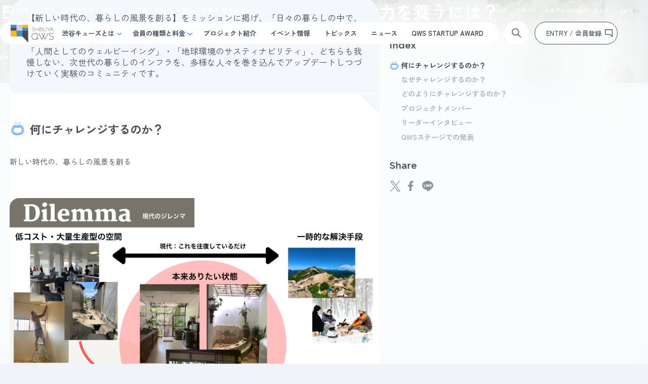

--- FILE ---
content_type: text/html; charset=UTF-8
request_url: https://shibuya-qws.com/project/homeinprogress
body_size: 78685
content:


<!DOCTYPE html>
<html class="no-js" lang="ja">

<head>
    <!-- Google tag (gtag.js) -->
<script async src="https://www.googletagmanager.com/gtag/js?id=G-EH4Q15RE94"></script>
<script>
window.dataLayer = window.dataLayer || [];
function gtag(){dataLayer.push(arguments);}
gtag('js', new Date());
gtag('config', 'G-EH4Q15RE94');
</script>

<!-- Start of HubSpot Embed Code -->
<script type="text/javascript" id="hs-script-loader" async defer src="//js.hs-scripts.com/21096236.js"></script>
<!-- End of HubSpot Embed Code -->

    <meta charset="UTF-8" />
    <meta name="viewport" content="width=device-width, initial-scale=1, maximum-scale=1">
    <meta name="format-detection" content="telephone=no">

    <title>日々の暮らしの中で、ウェルビーイングに生きる力を養うには？ | SHIBUYA QWS</title>
    <meta property="og:sitename" content="SHIBUYA QWS" />
    <meta property="og:title" content="日々の暮らしの中で、ウェルビーイングに生きる力を養うには？ | SHIBUYA QWS" />
    <meta property="og:description" content="日々の暮らしの中で、ウェルビーイングに生きる力を養うには？" />
    <meta property="og:type" content="article" />
    <meta property="og:url" content="https://shibuya-qws.com/project/homeinprogress" />
    <meta property="og:image" content="https://shibuya-qws.com/uploads/2024/01/E382B9E382AFE383AAE383BCE383B3E382B7E383A7E38383E38388202023-12-2620E5A495E696B94.39.00-1200x630.png" />
    <meta property="og:locale" content="ja_JP" />
    <meta name="twitter:card" content="summary"/>
    <meta name="twitter:title" content="日々の暮らしの中で、ウェルビーイングに生きる力を養うには？ | SHIBUYA QWS" />
    <meta name="twitter:description" content="日々の暮らしの中で、ウェルビーイングに生きる力を養うには？" />
    <meta name="twitter:image" content="https://shibuya-qws.com/uploads/2024/01/E382B9E382AFE383AAE383BCE383B3E382B7E383A7E38383E38388202023-12-2620E5A495E696B94.39.00-1200x630.png" />
    <meta name="theme-color" content="#ffffff" />

    <script type="text/javascript">
        var ajaxUrl = 'https://shibuya-qws.com/wp-admin/admin-ajax.php';
    </script>

    <meta name='robots' content='max-image-preview:large' />
	<style>img:is([sizes="auto" i], [sizes^="auto," i]) { contain-intrinsic-size: 3000px 1500px }</style>
	        <script>
            var ajaxurl = 'https://shibuya-qws.com/wp-admin/admin-ajax.php';
        </script>
    <link rel='dns-prefetch' href='//shibuya-qws.com' />
<script type="text/javascript">
/* <![CDATA[ */
window._wpemojiSettings = {"baseUrl":"https:\/\/s.w.org\/images\/core\/emoji\/15.0.3\/72x72\/","ext":".png","svgUrl":"https:\/\/s.w.org\/images\/core\/emoji\/15.0.3\/svg\/","svgExt":".svg","source":{"concatemoji":"https:\/\/shibuya-qws.com\/wp-includes\/js\/wp-emoji-release.min.js?ver=6.7.4"}};
/*! This file is auto-generated */
!function(i,n){var o,s,e;function c(e){try{var t={supportTests:e,timestamp:(new Date).valueOf()};sessionStorage.setItem(o,JSON.stringify(t))}catch(e){}}function p(e,t,n){e.clearRect(0,0,e.canvas.width,e.canvas.height),e.fillText(t,0,0);var t=new Uint32Array(e.getImageData(0,0,e.canvas.width,e.canvas.height).data),r=(e.clearRect(0,0,e.canvas.width,e.canvas.height),e.fillText(n,0,0),new Uint32Array(e.getImageData(0,0,e.canvas.width,e.canvas.height).data));return t.every(function(e,t){return e===r[t]})}function u(e,t,n){switch(t){case"flag":return n(e,"\ud83c\udff3\ufe0f\u200d\u26a7\ufe0f","\ud83c\udff3\ufe0f\u200b\u26a7\ufe0f")?!1:!n(e,"\ud83c\uddfa\ud83c\uddf3","\ud83c\uddfa\u200b\ud83c\uddf3")&&!n(e,"\ud83c\udff4\udb40\udc67\udb40\udc62\udb40\udc65\udb40\udc6e\udb40\udc67\udb40\udc7f","\ud83c\udff4\u200b\udb40\udc67\u200b\udb40\udc62\u200b\udb40\udc65\u200b\udb40\udc6e\u200b\udb40\udc67\u200b\udb40\udc7f");case"emoji":return!n(e,"\ud83d\udc26\u200d\u2b1b","\ud83d\udc26\u200b\u2b1b")}return!1}function f(e,t,n){var r="undefined"!=typeof WorkerGlobalScope&&self instanceof WorkerGlobalScope?new OffscreenCanvas(300,150):i.createElement("canvas"),a=r.getContext("2d",{willReadFrequently:!0}),o=(a.textBaseline="top",a.font="600 32px Arial",{});return e.forEach(function(e){o[e]=t(a,e,n)}),o}function t(e){var t=i.createElement("script");t.src=e,t.defer=!0,i.head.appendChild(t)}"undefined"!=typeof Promise&&(o="wpEmojiSettingsSupports",s=["flag","emoji"],n.supports={everything:!0,everythingExceptFlag:!0},e=new Promise(function(e){i.addEventListener("DOMContentLoaded",e,{once:!0})}),new Promise(function(t){var n=function(){try{var e=JSON.parse(sessionStorage.getItem(o));if("object"==typeof e&&"number"==typeof e.timestamp&&(new Date).valueOf()<e.timestamp+604800&&"object"==typeof e.supportTests)return e.supportTests}catch(e){}return null}();if(!n){if("undefined"!=typeof Worker&&"undefined"!=typeof OffscreenCanvas&&"undefined"!=typeof URL&&URL.createObjectURL&&"undefined"!=typeof Blob)try{var e="postMessage("+f.toString()+"("+[JSON.stringify(s),u.toString(),p.toString()].join(",")+"));",r=new Blob([e],{type:"text/javascript"}),a=new Worker(URL.createObjectURL(r),{name:"wpTestEmojiSupports"});return void(a.onmessage=function(e){c(n=e.data),a.terminate(),t(n)})}catch(e){}c(n=f(s,u,p))}t(n)}).then(function(e){for(var t in e)n.supports[t]=e[t],n.supports.everything=n.supports.everything&&n.supports[t],"flag"!==t&&(n.supports.everythingExceptFlag=n.supports.everythingExceptFlag&&n.supports[t]);n.supports.everythingExceptFlag=n.supports.everythingExceptFlag&&!n.supports.flag,n.DOMReady=!1,n.readyCallback=function(){n.DOMReady=!0}}).then(function(){return e}).then(function(){var e;n.supports.everything||(n.readyCallback(),(e=n.source||{}).concatemoji?t(e.concatemoji):e.wpemoji&&e.twemoji&&(t(e.twemoji),t(e.wpemoji)))}))}((window,document),window._wpemojiSettings);
/* ]]> */
</script>
<style id='wp-emoji-styles-inline-css' type='text/css'>

	img.wp-smiley, img.emoji {
		display: inline !important;
		border: none !important;
		box-shadow: none !important;
		height: 1em !important;
		width: 1em !important;
		margin: 0 0.07em !important;
		vertical-align: -0.1em !important;
		background: none !important;
		padding: 0 !important;
	}
</style>
<link rel='stylesheet' id='wp-block-library-css' href='https://shibuya-qws.com/wp-includes/css/dist/block-library/style.min.css?ver=6.7.4' type='text/css' media='all' />
<style id='classic-theme-styles-inline-css' type='text/css'>
/*! This file is auto-generated */
.wp-block-button__link{color:#fff;background-color:#32373c;border-radius:9999px;box-shadow:none;text-decoration:none;padding:calc(.667em + 2px) calc(1.333em + 2px);font-size:1.125em}.wp-block-file__button{background:#32373c;color:#fff;text-decoration:none}
</style>
<style id='global-styles-inline-css' type='text/css'>
:root{--wp--preset--aspect-ratio--square: 1;--wp--preset--aspect-ratio--4-3: 4/3;--wp--preset--aspect-ratio--3-4: 3/4;--wp--preset--aspect-ratio--3-2: 3/2;--wp--preset--aspect-ratio--2-3: 2/3;--wp--preset--aspect-ratio--16-9: 16/9;--wp--preset--aspect-ratio--9-16: 9/16;--wp--preset--color--black: #000000;--wp--preset--color--cyan-bluish-gray: #abb8c3;--wp--preset--color--white: #ffffff;--wp--preset--color--pale-pink: #f78da7;--wp--preset--color--vivid-red: #cf2e2e;--wp--preset--color--luminous-vivid-orange: #ff6900;--wp--preset--color--luminous-vivid-amber: #fcb900;--wp--preset--color--light-green-cyan: #7bdcb5;--wp--preset--color--vivid-green-cyan: #00d084;--wp--preset--color--pale-cyan-blue: #8ed1fc;--wp--preset--color--vivid-cyan-blue: #0693e3;--wp--preset--color--vivid-purple: #9b51e0;--wp--preset--gradient--vivid-cyan-blue-to-vivid-purple: linear-gradient(135deg,rgba(6,147,227,1) 0%,rgb(155,81,224) 100%);--wp--preset--gradient--light-green-cyan-to-vivid-green-cyan: linear-gradient(135deg,rgb(122,220,180) 0%,rgb(0,208,130) 100%);--wp--preset--gradient--luminous-vivid-amber-to-luminous-vivid-orange: linear-gradient(135deg,rgba(252,185,0,1) 0%,rgba(255,105,0,1) 100%);--wp--preset--gradient--luminous-vivid-orange-to-vivid-red: linear-gradient(135deg,rgba(255,105,0,1) 0%,rgb(207,46,46) 100%);--wp--preset--gradient--very-light-gray-to-cyan-bluish-gray: linear-gradient(135deg,rgb(238,238,238) 0%,rgb(169,184,195) 100%);--wp--preset--gradient--cool-to-warm-spectrum: linear-gradient(135deg,rgb(74,234,220) 0%,rgb(151,120,209) 20%,rgb(207,42,186) 40%,rgb(238,44,130) 60%,rgb(251,105,98) 80%,rgb(254,248,76) 100%);--wp--preset--gradient--blush-light-purple: linear-gradient(135deg,rgb(255,206,236) 0%,rgb(152,150,240) 100%);--wp--preset--gradient--blush-bordeaux: linear-gradient(135deg,rgb(254,205,165) 0%,rgb(254,45,45) 50%,rgb(107,0,62) 100%);--wp--preset--gradient--luminous-dusk: linear-gradient(135deg,rgb(255,203,112) 0%,rgb(199,81,192) 50%,rgb(65,88,208) 100%);--wp--preset--gradient--pale-ocean: linear-gradient(135deg,rgb(255,245,203) 0%,rgb(182,227,212) 50%,rgb(51,167,181) 100%);--wp--preset--gradient--electric-grass: linear-gradient(135deg,rgb(202,248,128) 0%,rgb(113,206,126) 100%);--wp--preset--gradient--midnight: linear-gradient(135deg,rgb(2,3,129) 0%,rgb(40,116,252) 100%);--wp--preset--font-size--small: 13px;--wp--preset--font-size--medium: 20px;--wp--preset--font-size--large: 36px;--wp--preset--font-size--x-large: 42px;--wp--preset--spacing--20: 0.44rem;--wp--preset--spacing--30: 0.67rem;--wp--preset--spacing--40: 1rem;--wp--preset--spacing--50: 1.5rem;--wp--preset--spacing--60: 2.25rem;--wp--preset--spacing--70: 3.38rem;--wp--preset--spacing--80: 5.06rem;--wp--preset--shadow--natural: 6px 6px 9px rgba(0, 0, 0, 0.2);--wp--preset--shadow--deep: 12px 12px 50px rgba(0, 0, 0, 0.4);--wp--preset--shadow--sharp: 6px 6px 0px rgba(0, 0, 0, 0.2);--wp--preset--shadow--outlined: 6px 6px 0px -3px rgba(255, 255, 255, 1), 6px 6px rgba(0, 0, 0, 1);--wp--preset--shadow--crisp: 6px 6px 0px rgba(0, 0, 0, 1);}:where(.is-layout-flex){gap: 0.5em;}:where(.is-layout-grid){gap: 0.5em;}body .is-layout-flex{display: flex;}.is-layout-flex{flex-wrap: wrap;align-items: center;}.is-layout-flex > :is(*, div){margin: 0;}body .is-layout-grid{display: grid;}.is-layout-grid > :is(*, div){margin: 0;}:where(.wp-block-columns.is-layout-flex){gap: 2em;}:where(.wp-block-columns.is-layout-grid){gap: 2em;}:where(.wp-block-post-template.is-layout-flex){gap: 1.25em;}:where(.wp-block-post-template.is-layout-grid){gap: 1.25em;}.has-black-color{color: var(--wp--preset--color--black) !important;}.has-cyan-bluish-gray-color{color: var(--wp--preset--color--cyan-bluish-gray) !important;}.has-white-color{color: var(--wp--preset--color--white) !important;}.has-pale-pink-color{color: var(--wp--preset--color--pale-pink) !important;}.has-vivid-red-color{color: var(--wp--preset--color--vivid-red) !important;}.has-luminous-vivid-orange-color{color: var(--wp--preset--color--luminous-vivid-orange) !important;}.has-luminous-vivid-amber-color{color: var(--wp--preset--color--luminous-vivid-amber) !important;}.has-light-green-cyan-color{color: var(--wp--preset--color--light-green-cyan) !important;}.has-vivid-green-cyan-color{color: var(--wp--preset--color--vivid-green-cyan) !important;}.has-pale-cyan-blue-color{color: var(--wp--preset--color--pale-cyan-blue) !important;}.has-vivid-cyan-blue-color{color: var(--wp--preset--color--vivid-cyan-blue) !important;}.has-vivid-purple-color{color: var(--wp--preset--color--vivid-purple) !important;}.has-black-background-color{background-color: var(--wp--preset--color--black) !important;}.has-cyan-bluish-gray-background-color{background-color: var(--wp--preset--color--cyan-bluish-gray) !important;}.has-white-background-color{background-color: var(--wp--preset--color--white) !important;}.has-pale-pink-background-color{background-color: var(--wp--preset--color--pale-pink) !important;}.has-vivid-red-background-color{background-color: var(--wp--preset--color--vivid-red) !important;}.has-luminous-vivid-orange-background-color{background-color: var(--wp--preset--color--luminous-vivid-orange) !important;}.has-luminous-vivid-amber-background-color{background-color: var(--wp--preset--color--luminous-vivid-amber) !important;}.has-light-green-cyan-background-color{background-color: var(--wp--preset--color--light-green-cyan) !important;}.has-vivid-green-cyan-background-color{background-color: var(--wp--preset--color--vivid-green-cyan) !important;}.has-pale-cyan-blue-background-color{background-color: var(--wp--preset--color--pale-cyan-blue) !important;}.has-vivid-cyan-blue-background-color{background-color: var(--wp--preset--color--vivid-cyan-blue) !important;}.has-vivid-purple-background-color{background-color: var(--wp--preset--color--vivid-purple) !important;}.has-black-border-color{border-color: var(--wp--preset--color--black) !important;}.has-cyan-bluish-gray-border-color{border-color: var(--wp--preset--color--cyan-bluish-gray) !important;}.has-white-border-color{border-color: var(--wp--preset--color--white) !important;}.has-pale-pink-border-color{border-color: var(--wp--preset--color--pale-pink) !important;}.has-vivid-red-border-color{border-color: var(--wp--preset--color--vivid-red) !important;}.has-luminous-vivid-orange-border-color{border-color: var(--wp--preset--color--luminous-vivid-orange) !important;}.has-luminous-vivid-amber-border-color{border-color: var(--wp--preset--color--luminous-vivid-amber) !important;}.has-light-green-cyan-border-color{border-color: var(--wp--preset--color--light-green-cyan) !important;}.has-vivid-green-cyan-border-color{border-color: var(--wp--preset--color--vivid-green-cyan) !important;}.has-pale-cyan-blue-border-color{border-color: var(--wp--preset--color--pale-cyan-blue) !important;}.has-vivid-cyan-blue-border-color{border-color: var(--wp--preset--color--vivid-cyan-blue) !important;}.has-vivid-purple-border-color{border-color: var(--wp--preset--color--vivid-purple) !important;}.has-vivid-cyan-blue-to-vivid-purple-gradient-background{background: var(--wp--preset--gradient--vivid-cyan-blue-to-vivid-purple) !important;}.has-light-green-cyan-to-vivid-green-cyan-gradient-background{background: var(--wp--preset--gradient--light-green-cyan-to-vivid-green-cyan) !important;}.has-luminous-vivid-amber-to-luminous-vivid-orange-gradient-background{background: var(--wp--preset--gradient--luminous-vivid-amber-to-luminous-vivid-orange) !important;}.has-luminous-vivid-orange-to-vivid-red-gradient-background{background: var(--wp--preset--gradient--luminous-vivid-orange-to-vivid-red) !important;}.has-very-light-gray-to-cyan-bluish-gray-gradient-background{background: var(--wp--preset--gradient--very-light-gray-to-cyan-bluish-gray) !important;}.has-cool-to-warm-spectrum-gradient-background{background: var(--wp--preset--gradient--cool-to-warm-spectrum) !important;}.has-blush-light-purple-gradient-background{background: var(--wp--preset--gradient--blush-light-purple) !important;}.has-blush-bordeaux-gradient-background{background: var(--wp--preset--gradient--blush-bordeaux) !important;}.has-luminous-dusk-gradient-background{background: var(--wp--preset--gradient--luminous-dusk) !important;}.has-pale-ocean-gradient-background{background: var(--wp--preset--gradient--pale-ocean) !important;}.has-electric-grass-gradient-background{background: var(--wp--preset--gradient--electric-grass) !important;}.has-midnight-gradient-background{background: var(--wp--preset--gradient--midnight) !important;}.has-small-font-size{font-size: var(--wp--preset--font-size--small) !important;}.has-medium-font-size{font-size: var(--wp--preset--font-size--medium) !important;}.has-large-font-size{font-size: var(--wp--preset--font-size--large) !important;}.has-x-large-font-size{font-size: var(--wp--preset--font-size--x-large) !important;}
:where(.wp-block-post-template.is-layout-flex){gap: 1.25em;}:where(.wp-block-post-template.is-layout-grid){gap: 1.25em;}
:where(.wp-block-columns.is-layout-flex){gap: 2em;}:where(.wp-block-columns.is-layout-grid){gap: 2em;}
:root :where(.wp-block-pullquote){font-size: 1.5em;line-height: 1.6;}
</style>
<link rel='stylesheet' id='normalize-style-css' href='https://shibuya-qws.com/wp-content/themes/qws-2023/assets/css/common/normalize.min.css' type='text/css' media='all' />
<link rel='stylesheet' id='common-style-css' href='https://shibuya-qws.com/wp-content/themes/qws-2023/assets/css/common/common.css' type='text/css' media='all' />
<link rel='stylesheet' id='slick-style-css' href='https://shibuya-qws.com/wp-content/themes/qws-2023/assets/css/common/slick.css' type='text/css' media='all' />
<link rel='stylesheet' id='custom-scrollbar-style-css' href='https://shibuya-qws.com/wp-content/themes/qws-2023/assets/css/common/jquery.mCustomScrollbar.css' type='text/css' media='all' />
<link rel='stylesheet' id='project-detail-style-css' href='https://shibuya-qws.com/wp-content/themes/qws-2023/assets/css/project/project-detail.css' type='text/css' media='all' />
<link rel="https://api.w.org/" href="https://shibuya-qws.com/wp-json/" /><link rel="EditURI" type="application/rsd+xml" title="RSD" href="https://shibuya-qws.com/xmlrpc.php?rsd" />
<meta name="generator" content="WordPress 6.7.4" />
<link rel="canonical" href="https://shibuya-qws.com/project/homeinprogress" />
<link rel='shortlink' href='https://shibuya-qws.com/?p=26606' />
<link rel="alternate" title="oEmbed (JSON)" type="application/json+oembed" href="https://shibuya-qws.com/wp-json/oembed/1.0/embed?url=https%3A%2F%2Fshibuya-qws.com%2Fproject%2Fhomeinprogress" />
<link rel="alternate" title="oEmbed (XML)" type="text/xml+oembed" href="https://shibuya-qws.com/wp-json/oembed/1.0/embed?url=https%3A%2F%2Fshibuya-qws.com%2Fproject%2Fhomeinprogress&#038;format=xml" />
<style id="wpforms-css-vars-root">
				:root {
					--wpforms-field-border-radius: 3px;
--wpforms-field-background-color: #ffffff;
--wpforms-field-border-color: rgba( 0, 0, 0, 0.25 );
--wpforms-field-text-color: rgba( 0, 0, 0, 0.7 );
--wpforms-label-color: rgba( 0, 0, 0, 0.85 );
--wpforms-label-sublabel-color: rgba( 0, 0, 0, 0.55 );
--wpforms-label-error-color: #d63637;
--wpforms-button-border-radius: 3px;
--wpforms-button-background-color: #066aab;
--wpforms-button-text-color: #ffffff;
--wpforms-field-size-input-height: 43px;
--wpforms-field-size-input-spacing: 15px;
--wpforms-field-size-font-size: 16px;
--wpforms-field-size-line-height: 19px;
--wpforms-field-size-padding-h: 14px;
--wpforms-field-size-checkbox-size: 16px;
--wpforms-field-size-sublabel-spacing: 5px;
--wpforms-field-size-icon-size: 1;
--wpforms-label-size-font-size: 16px;
--wpforms-label-size-line-height: 19px;
--wpforms-label-size-sublabel-font-size: 14px;
--wpforms-label-size-sublabel-line-height: 17px;
--wpforms-button-size-font-size: 17px;
--wpforms-button-size-height: 41px;
--wpforms-button-size-padding-h: 15px;
--wpforms-button-size-margin-top: 10px;

				}
			</style></head>
<body class="project-template-default single single-project postid-26606 page page-project-detail">
    

<header id="header" class="header">
    
<div class="header__inner only-pc">
    <div class="header__top">
        <div class="header__txt">
            <div class="header__txt  white">問うだけじゃなく、​出会うだけじゃなく、生み出すだけじゃなく、世界を変えよう。</div>        </div>

        <div class="header__navi-top">
            <nav class="navi-top">
                                    <ul>
                        <li><a href="/rental-scramblehall/" class="trans" >スクランブルホールについて</a></li><li><a href="/about/outline/" class="trans" >アクセス</a></li><li><a href="https://shibuya-qws.hacomono.jp/" class="trans" target="_blank">会員サイト</a></li><li><a href="https://info.shibuya-qws.com/contact" class="trans" target="_blank">お問い合わせ</a></li>                    </ul>
                            </nav>

            <nav class="navi-lang">
                <ul>
                    <li class="is-active">
                        <a href="https://shibuya-qws.com" class="trans">Ja</a>
                    </li>

                    <li class="">
                        <a href="https://shibuya-qws.com/en" class="trans">En</a>
                    </li>
                </ul>
            </nav>
        </div><!-- end div.header__navi-top -->
    </div><!-- end div.header__top -->

    <div class="header__bottom">
        <div class="header__navi-bottom">
            <h1 class="logo">
                <a href="https://shibuya-qws.com/">
                    <img src="https://shibuya-qws.com/uploads/2019/10/logo-130x53.png" alt="SHIBUYA QWS logo" />                </a>
            </h1>
            <nav class="navi-menu">
                                    <ul class="navi-menu__nav">
                                                    <li class="navi-menu__item has-child">
                                <a href="/about/">渋谷キューズとは</a>
                                                                    <div class="menu-child">
                                        <div class="menu-child__inner">
                                            <div class="menu-child__head">
                                                <a href="/about/">
                                                    <span class="en"></span>
                                                    <span class="ja">渋谷キューズとは</span> 
                                                </a>
                                            </div>
                                            <ul class="menu-child__nav">
                                                <li><a href="/program/">プログラム</a></li><li><a href="/about/partner/">パートナー</a></li><li><a href="/about/corporate-member/">コーポレート・パブリックメンバー</a></li><li><a href="/about/staff/">スタッフ紹介</a></li><li><a href="/about/space/">フロア・設備紹介</a></li><li><a href="/about/company/">施設概要・運営会社</a></li>                                            </ul>
                                        </div>
                                    </div><!-- end div.menu-child -->
                                                            </li>
                                                    <li class="navi-menu__item has-child">
                                <a href="/membership">会員の種類と料金</a>
                                                                    <div class="menu-child">
                                        <div class="menu-child__inner">
                                            <div class="menu-child__head">
                                                <a href="/membership">
                                                    <span class="en"></span>
                                                    <span class="ja">会員の種類と料金</span> 
                                                </a>
                                            </div>
                                            <ul class="menu-child__nav">
                                                <li><a href="/membership/agreement/">会員規約</a></li>                                            </ul>
                                        </div>
                                    </div><!-- end div.menu-child -->
                                                            </li>
                                                    <li class="navi-menu__item ">
                                <a href="/project/">プロジェクト紹介</a>
                                                            </li>
                                                    <li class="navi-menu__item ">
                                <a href="/event/">イベント情報</a>
                                                            </li>
                                                    <li class="navi-menu__item ">
                                <a href="/topics/">トピックス</a>
                                                            </li>
                                                    <li class="navi-menu__item ">
                                <a href="/news">ニュース</a>
                                                            </li>
                                                    <li class="navi-menu__item ">
                                <a href="/startupaward2026">QWS STARTUP AWARD</a>
                                                            </li>
                                            </ul>
                            </nav>
        </div><!-- end div.header__navi-bottom -->

        <div class="header__search">
            <span class="icon"></span>
            <div class="input-search">
                <form action="https://shibuya-qws.com/" method="get">
                    <input class="input-search__field" type="text" name="s" placeholder="サイト内検索" onfocus="this.placeholder = ''" onblur="this.placeholder = 'サイト内検索'">
                    <button type="submit" class="input-search__btn"></button>
                </form>
            </div>
        </div><!-- end div.header__search -->

        <!-- Header member -->
        <div class="header__entry">
            
            <a href="https://info.shibuya-qws.com/entry"><span>ENTRY / 会員登録</span></a>
        </div>
    </div><!-- end div.header__navi-bottom -->
</div><!-- end div.header__inner.only-pc -->
<div class="header__inner only-sp">
    <nav class="header__nav-sp">
        <ul>
            <li class="item item--01 menu-open">
                <a href="javascript: void(0)">
                    <img src="https://shibuya-qws.com/uploads/2019/10/logo-130x53.png" alt="SHIBUYA QWS logo" />                    <span><i></i></span>
                </a>
            </li>
            <li class="item item--02">
                <a href="https://info.shibuya-qws.com/entry">ENTRY / 会員登録</a>
            </li>
        </ul>
    </nav>
    <div class="header__menu-sp">
        <div class="menu-wrap-sp">
            <div class="menu-inner-sp">
                <div class="menu-list-sp">
                    <div class="menu-list-sp__item">
                        <a href="https://shibuya-qws.com/">
                            <span class="ja">TOP</span>
                        </a>
                    </div><!-- end div.menu-list-sp__item -->
                                            <div class="menu-list-sp__item">
                            <a href="/about/">
                                <span class="en"></span>
                                <span class="ja">渋谷キューズとは</span>
                            </a>
                                                            <ul class="menu-list-child-sp">
                                    <li><a href="/program/">プログラム</a></li><li><a href="/about/partner/">パートナー</a></li><li><a href="/about/corporate-member/">コーポレート・パブリックメンバー</a></li><li><a href="/about/staff/">スタッフ紹介</a></li><li><a href="/about/space/">フロア・設備紹介</a></li><li><a href="/about/company/">施設概要・運営会社</a></li>                                </ul>
                                                    </div><!-- end div.menu-list-sp__item -->
                                            <div class="menu-list-sp__item">
                            <a href="/membership">
                                <span class="en"></span>
                                <span class="ja">会員の種類と料金</span>
                            </a>
                                                            <ul class="menu-list-child-sp">
                                    <li><a href="/membership/agreement/">会員規約</a></li>                                </ul>
                                                    </div><!-- end div.menu-list-sp__item -->
                                            <div class="menu-list-sp__item">
                            <a href="/project/">
                                <span class="en"></span>
                                <span class="ja">プロジェクト紹介</span>
                            </a>
                                                    </div><!-- end div.menu-list-sp__item -->
                                            <div class="menu-list-sp__item">
                            <a href="/event/">
                                <span class="en"></span>
                                <span class="ja">イベント情報</span>
                            </a>
                                                    </div><!-- end div.menu-list-sp__item -->
                                            <div class="menu-list-sp__item">
                            <a href="/topics/">
                                <span class="en"></span>
                                <span class="ja">トピックス</span>
                            </a>
                                                    </div><!-- end div.menu-list-sp__item -->
                                            <div class="menu-list-sp__item">
                            <a href="/news">
                                <span class="en"></span>
                                <span class="ja">ニュース</span>
                            </a>
                                                    </div><!-- end div.menu-list-sp__item -->
                                            <div class="menu-list-sp__item">
                            <a href="/startupaward2026">
                                <span class="en"></span>
                                <span class="ja">QWS STARTUP AWARD</span>
                            </a>
                                                    </div><!-- end div.menu-list-sp__item -->
                                    </div><!-- end div.menu-list-sp -->

                <div class="menu-search-sp">
                    <form action="https://shibuya-qws.com/" method="get">
                        <input type="text" name="s" placeholder="キーワード検索">
                        <button type="submit"></button>
                    </form>
                </div><!-- end div.menu-search-sp -->

                <div class="menu-btn-sp">
                    <a href="https://info.shibuya-qws.com/entry">ENTRY / 会員登録</a>
                </div>

                <nav class="navi-top-sp">
                    <ul><li><a href="/rental-scramblehall/" >スクランブルホールについて</a></li><li><a href="/about/outline/" >アクセス</a></li><li><a href="https://shibuya-qws.hacomono.jp/" target="_blank">会員サイト</a></li><li><a href="https://info.shibuya-qws.com/contact" target="_blank">お問い合わせ</a></li></ul>                </nav>

                <nav class="navi-lang-sp">
                    <ul>
                        <li><span>Ja</span></li><li><a href="https://shibuya-qws.com/en">En</a></li>                    </ul>
                </nav>
            </div><!-- end div.menu-inner-sp -->
        </div><!-- end div.menu-wrap-sp -->
    </div><!-- end div.header__menu-sp -->
</div><!-- end div.header__inner.only-sp --></header>

    <main id="main" class="main">
        <div class="kv" style="background-image: url(https://shibuya-qws.com/uploads/2024/01/E382B9E382AFE383AAE383BCE383B3E382B7E383A7E38383E38388202023-12-2620E5A495E696B94.39.00-1074x604.png);">
            <div class="inner">
                <h1 class="kv__title">日々の暮らしの中で、ウェルビーイングに生きる力を養うには？</h1>
                <div class="kv__sub">
                    <span class="ja">プロジェクト名</span>
                    <span class="line only-pc"></span>
                    <span class="en">完成しない家</span>
                </div>
                <div class="kv__hashtag">
                    <span>#サスティナビリティ</span><span>#ウェルビーイング</span><span>#ライフスタイル</span>                </div>
            </div>
        </div>

        <div id="wrapper">
            <div class="sec-content">
                <div class="sec-content__inner inner--sidebar">
                    <div class="col-left">
                        <div class="pop-message">【新しい時代の、暮らしの風景を創る】をミッションに掲げ、「日々の暮らしの中で、ウェルビーイングに生きる力を養うには？」という問いを、市民一人一人が考えるコミュニティと体験機会を提供します。<br />
「人間としてのウェルビーイング」・「地球環境のサスティナビリティ」、どちらも我慢しない、次世代の暮らしのインフラを、多様な人々を巻き込んでアップデートしつづけていく実験のコミュニティです。</div>
                            <!-- Top post set -->
                            
<div class="detail-content__item detail-content__item--headline" id="anchor01">
    <h2 class="c-ttl01 c-ttl01--icon c-ttl01--icon--01">何にチャレンジするのか？</h2></div>
<div class="detail-content__item detail-content__item--article">
    <div class="c-txt"><p><span class="notion-enable-hover" data-token-index="0">新しい時代の、暮らしの風景を創る</span></p>
</div>
</div>
<div class="detail-content__item detail-content__item--imageTxt-vertical">
            <div class="c-imgText-vertical">
            <div class="c-imgText-vertical__item">
                <figure class="c-imgText-vertical__img">
                    <img src="https://shibuya-qws.com/uploads/2024/01/E382B9E382AFE383AAE383BCE383B3E382B7E383A7E38383E38388202023-12-2620E5A495E696B94.39.00.png" alt="">                    <figcaption></figcaption>
                </figure>
            </div>   
        </div>
    </div>
<div class="detail-content__item detail-content__item--headline" id="anchor02">
    <h2 class="c-ttl01 c-ttl01--icon c-ttl01--icon--02">なぜチャレンジするのか？</h2></div>
<div class="detail-content__item detail-content__item--article">
    <div class="c-txt"><p>渋谷はいつも、時代を創るカルチャーの震源地として存在してきました。 <br />
そんな渋谷のど真ん中に位置し、ヒト・モノ・資本主義の中心にあることが、QWSに興味を持ったきっかけです。資本主義の次の時代の、住環境や生き方のあり方を「問う」というコンセプトも、「問い」から始めるQWSのスタンスにぴったりで、私たちのカルチャーの発信源にできると思ったからです。</p>
</div>
</div>
<div class="detail-content__item detail-content__item--imageTxt-vertical">
            <div class="c-imgText-vertical">
            <div class="c-imgText-vertical__item">
                <figure class="c-imgText-vertical__img">
                                        <figcaption></figcaption>
                </figure>
            </div>   
        </div>
    </div>
<div class="detail-content__item detail-content__item--headline" id="anchor03">
    <h2 class="c-ttl01 c-ttl01--icon c-ttl01--icon--03">どのようにチャレンジするのか？</h2></div>
<div class="detail-content__item detail-content__item--article">
    <div class="c-txt"><p><span class="notion-enable-hover" data-token-index="0">「完成しない家」として、次の時代にフィットするサスティナブル（持続可能性）なライフスタイルの実験を行う、Co-living型のインキュベーション施設の場所作り（1拠点目は北海道）を行います。<br />
東京でカルチャーを広めながら、地方部で実践していく、流れを作っていきます。</span></p>
</div>
</div>
<div class="detail-content__item detail-content__item--headline" id="anchor04">
    <h2 class="c-ttl01 c-ttl01--icon c-ttl01--icon--04">プロジェクトメンバー</h2></div>
<div class="detail-content__item detail-content__item--guest">
            <div class="c-guest">
            <div class="c-guest__head">
                <div class="avatar">
                    <img src="https://shibuya-qws.com/uploads/2024/01/profile_Ayaka-644x643.jpg" alt="">
                </div>
                <div class="headline only-sp">
                    <h4 class="title">小野 綾香</h4>
                    <div class="subtitle">「完成しない家」プロジェクト発起人</div>
                </div>
            </div>
            <div class="c-guest__content">
                <h4 class="title only-pc">小野 綾香</h4>
                <div class="subtitle only-pc">「完成しない家」プロジェクト発起人</div>
                <div class="desc"><p>1994年生。東京農工大大学院修了。 卒業後、アフリカ(タンザニア/ケニア)スタートアップで電力・IT・エアコン事業の事業開発に関わる。 <br />
アフリカ生活で生まれた「人類と地球との共生」を探究すべく、「完成しない家プロジェクト」と共に北海道に移住（家探し中）。 趣味はサーフィン・ビール・バク転<br />
<!-- notionvc: 85131eec-3954-40e5-8d4d-4da6bbeb1f3f --></p>
</div>
                <div class="social">
                                        <a href="https://twitter.com/ONayaka_ja" target="_blank" class="trans"><span class="social__item social__item--twitter"></span></a>
                                                                                <a href="https://www.instagram.com/onoayaka_/" target="_blank" class="trans"><span class="social__item social__item--instagram"></span></a>
                                                            <a href="https://note.com/ayakaono" target="_blank" class="trans"><span class="social__item social__item--link"></span></a>
                                    </div>
            </div>
        </div>
            <div class="c-guest">
            <div class="c-guest__head">
                <div class="avatar">
                    <img src="https://shibuya-qws.com/uploads/2024/01/406263879_6873366342742210_7159860114764615569_n-644x644.jpg" alt="">
                </div>
                <div class="headline only-sp">
                    <h4 class="title">丸川 英也</h4>
                    <div class="subtitle">小野さんの想いに、自分エッセンスも混ぜながら、一緒に悩み具現化していく人</div>
                </div>
            </div>
            <div class="c-guest__content">
                <h4 class="title only-pc">丸川 英也</h4>
                <div class="subtitle only-pc">小野さんの想いに、自分エッセンスも混ぜながら、一緒に悩み具現化していく人</div>
                <div class="desc"><p>OMRON（新規事業開発）、DJI（日本法人立ち上げ）、DAIKIN（スタートアップ協業推進）など様々な分野で、事業の立ち上げや連携を行う。３児の父。株式会社KINHIDA Founder。<br />
<!-- notionvc: 1fb079a1-aa62-444d-b4de-06b2c25a772e --></p>
</div>
                <div class="social">
                                        <a href="https://twitter.com/maruh333" target="_blank" class="trans"><span class="social__item social__item--twitter"></span></a>
                                                            <a href="https://www.facebook.com/hideya.marukawa" target="_blank" class="trans"><span class="social__item social__item--facebook"></span></a>
                                                            <a href="https://www.instagram.com/hideya.marukawa/" target="_blank" class="trans"><span class="social__item social__item--instagram"></span></a>
                                                            <a href="https://note.com/maruh333/" target="_blank" class="trans"><span class="social__item social__item--link"></span></a>
                                    </div>
            </div>
        </div>
            <div class="c-guest">
            <div class="c-guest__head">
                <div class="avatar">
                    <img src="https://shibuya-qws.com/uploads/2024/02/415041048_392882203311527_805055068361596109_n-2-644x965.jpg" alt="">
                </div>
                <div class="headline only-sp">
                    <h4 class="title">荒井 駆</h4>
                    <div class="subtitle">暮らしと空間を考える人</div>
                </div>
            </div>
            <div class="c-guest__content">
                <h4 class="title only-pc">荒井 駆</h4>
                <div class="subtitle only-pc">暮らしと空間を考える人</div>
                <div class="desc"><p>1990年生まれ。高校卒業後に起業、温浴施設の再建や地方創生事業に携わり、2021年株式会社スノーピーク（会長室）入社。同年、北海道十勝地方の地域連携DMOである株式会社デスティネーション十勝専務取締役に就任。フライフィッシングをこよなく愛する2児の父。</p>
</div>
                <div class="social">
                                                            <a href="https://www.facebook.com/people/%E8%8D%92%E4%BA%95-%E9%A7%86/pfbid0hGyeUcvzfa6b8VXj4Rcai8JAfen11Dibex7fYodfLHwfrV18neLWnco48kucdPPMl/?locale=ja_JP" target="_blank" class="trans"><span class="social__item social__item--facebook"></span></a>
                                                            <a href="https://www.instagram.com/kakeru19_sp/" target="_blank" class="trans"><span class="social__item social__item--instagram"></span></a>
                                                        </div>
            </div>
        </div>
            <div class="c-guest">
            <div class="c-guest__head">
                <div class="avatar">
                    <img src="https://shibuya-qws.com/uploads/2024/01/nobushima.icon_-644x432.png" alt="">
                </div>
                <div class="headline only-sp">
                    <h4 class="title">延島 啓仁</h4>
                    <div class="subtitle">暮らしと空間を考える人</div>
                </div>
            </div>
            <div class="c-guest__content">
                <h4 class="title only-pc">延島 啓仁</h4>
                <div class="subtitle only-pc">暮らしと空間を考える人</div>
                <div class="desc"><p>1985年生まれ。大学卒業後、個人向け空間プロデュース業に10年間従事。<br />
その後、日本最大級のソーシャルプラットフォームRoomClipにて、暮らし関連企業のブランドコミュニケーション創造、および新規組織立ち上げを担当。2児の父。<br />
<!-- notionvc: 049ad183-9fc4-46af-b507-8fc9cc2df3e4 --></p>
</div>
                <div class="social">
                                                            <a href="https://www.facebook.com/akihito.nobushima.7" target="_blank" class="trans"><span class="social__item social__item--facebook"></span></a>
                                                                            </div>
            </div>
        </div>
            <div class="c-guest">
            <div class="c-guest__head">
                <div class="avatar">
                    <img src="https://shibuya-qws.com/uploads/2024/01/IMG_1401-644x842.jpeg" alt="">
                </div>
                <div class="headline only-sp">
                    <h4 class="title">児島 健太</h4>
                    <div class="subtitle">（株）アプトルーム代表取締役<br />
けん玉先生</div>
                </div>
            </div>
            <div class="c-guest__content">
                <h4 class="title only-pc">児島 健太</h4>
                <div class="subtitle only-pc">（株）アプトルーム代表取締役<br />
けん玉先生</div>
                <div class="desc"><p>1994年生 元北海道職員 <br />
趣味：けん玉 <br />
パーソナルジムAPTROOMを全国11店舗運営 <br />
フランチャイズ本部として店舗展開中。 <br />
北海道にてハンバーガーショップジュラシックバーガーの運営。 <br />
自社の集客活動をきっかけにホームページ制作をスタート。</p>
</div>
                <div class="social">
                                                            <a href="https://www.facebook.com/people/児島-健太/100007017017799/?paipv=0&eav=Afb1fDfStpLF5RO5KAsNjImTaww3_q5BywynbYp_HRDHDpM_oAkvDPs0c_RJBJcArAw&_rdr" target="_blank" class="trans"><span class="social__item social__item--facebook"></span></a>
                                                            <a href="https://www.instagram.com/kojima.kenta.kk/?igsh=Z2lzaDk0ZnFnYWRi" target="_blank" class="trans"><span class="social__item social__item--instagram"></span></a>
                                                        </div>
            </div>
        </div>
    </div>

                            <!-- Donors -->
                                                                    <div class="donors">
                                            <div class="donors__item">
                                                                                                            <div class="donors__item">
                                                                <h3 class="c-ttl04 c-ttl04--icon05">応援コメント</h3>
                                                                <div class="card">
                                                                    <div class="card__avatar"><img src="https://shibuya-qws.com/uploads/2024/01/3a4965a3f606ac1a7a75c4ea55f5dcc4-580x631.png" alt=""></div>
                                                                    <div class="card__quote">多くの方がとても共感するテーマに取り組まれていて素晴らしいです。<br />
だからこそも、近しい想いで活動している個々企業、シェアハウスなども全国で増えているかと思います。<br />
是非、『完成しない家』の独自性を意識して頂き、「つくれる」を仕組み化することとも向き合って頂き、チームの皆様の中の奥底にある願いや発想をぶつけてみてください！</div>
                                                                    <div class="card__info">Kind Capital代表取締役<span class="name">鈴木絵里子</span></div>
                                                                </div>
                                                            </div>
                                                                                                    </div>
                                        </div>
                                    
                            <!-- Bottom post set -->
                            
<div class="detail-content__item detail-content__item--headline" id="anchor05">
    <h2 class="c-ttl01 c-ttl01--icon c-ttl01--icon--05">リーダーインタビュー</h2></div>
<div class="detail-content__item detail-content__item--headline" >
    <h3 class="c-ttl02 ">あなたの［問い］は、どのような未知の価値に繋がると考えますか？</h3></div>
<div class="detail-content__item detail-content__item--article">
    <div class="c-txt"><p>私たちの「日々の暮らしの中で、ウェルビーイングに生きる力を養うには？」という問いを参加型で考えていく過程を通して、新しい時代にフィットする「住」と「人生」のウェルビーイングを、市民それぞれが、能動的に考えるきっかけを提供します。 <br />
そして、従来のスクラップアンドビルド（作っては壊す）型の家づくり（住環境）の流れを変えて、ワクワクするまちづくり・産業づくりへと発展させていきます。</p>
<p>日本の従来のライフスタイルは、限界が近いことを、多くの人が気づき始めています。<br />
主に、私たちが着目しているのは、都市生活（情報や仕事が豊富だが、自然との繋がりが失われる）or地方生活（自然や1次産業はあるが、クリエイティブな仕事にかける）の二者択一となっていること。そして、モノにありふれた環境に慣れてしまい、そこからなかなか逃れられないこと。</p>
<p>人口減少や気候変動の影響により、今のままのライフスタイルを続けると、都市or地方、どちらを選んでもストレスが増すばかりですが、多くの人は、まだ”誰か”が全てを良くしてくれると思い込んでいて、アクションするに至っていません。</p>
<p>これからの時代でより幸せに生きるには、市民自身が、自分達の手で新しい「住（ライフスタイル）」をつくることが必要になります。</p>
<p>その流れを生み出すために、日本の文化にフィットするのは、「ねばならない」の課題提起型の社会ムーブメントよりも、「楽しい」のポジティブなトレンドを生み出すことです。</p>
<p>私たちのプロジェクトでは、一番身近にある「住」環境について、問いを投げ、未来のあり方を実験していく過程を通して、都市vs地方のその先にあるライフスタイルの当たり前に、変化を起こしていきます。</p>
</div>
</div>
<div class="detail-content__item detail-content__item--headline" >
    <h3 class="c-ttl02 ">あなたの「問いの感性」は、どのような経験を通じて育まれましたか？</h3></div>
<div class="detail-content__item detail-content__item--article">
    <div class="c-txt"><p>アフリカのタンザニアやケニアのスタートアップで働いた経験からです。<br />
「お金はないけど幸せ」でもお金やモノが欲しい、アフリカの途上国。<br />
「お金やモノはあるけど、幸福度にかける」課題先進国の日本。</p>
<p>これらの国々に働きながら住む中で、私が涙が出そうになるほど心から揺さぶられたのは、インド洋の海の上でポツンとサーフボードに乗って浮かんだ瞬間、外からの心地よい風が家中と自分の体をスゥッと通り抜けた瞬間でした。土地に自分自身が溶け込み、地球と自分の命が繋がる感動の感覚でした。</p>
<p>そんな感動する暮らしを自分用に実現しようと思ったら、アフリカではサービスがないため「自分や周りの人と、どうつくるか？」という発想になります。一方、日本では「ぴったりのサービスがあるか？なければ、あるものの中から妥協して選択する」という発想になってしまうことに気付きました。</p>
<p>日本とアフリカを行き来しながら、既存のサービスの中で手頃な住居に住むことしか出来ていなかった私ですが、本当に心地の良い暮らしを体験し自分で創るというマインドセットになれば、粗悪な住環境を我慢することから抜けられると、初めて気付けた経験でした。<br />
<!-- notionvc: b21f4332-303e-40a9-b46f-dcf835f68d7a --></p>
</div>
</div>
<div class="detail-content__item detail-content__item--headline" id="anchor06">
    <h2 class="c-ttl01 c-ttl01--icon c-ttl01--icon--06">QWSステージでの発表</h2></div>
<div class="detail-content__item detail-content__item--video">
    <div class="c-video">
        <iframe width="560" height="315" src="https://www.youtube.com/embed/fLWUJwL_Xd4?si=QAarQsxj7uhc2Bck" title="YouTube video player" frameborder="0" allow="accelerometer; autoplay; clipboard-write; encrypted-media; gyroscope; picture-in-picture; web-share" referrerpolicy="strict-origin-when-cross-origin" allowfullscreen></iframe>    </div>
</div>                    </div>

                    <aside class="col-right side-fixed">
                        <div class="side-wrapper">  
                            <div class="side-block">
                                <h4 class="side-block__ttl">Index</h4>

                                <ul class="side-block__list">
                                    <li class="is-active icon icon--01"><a href="#anchor01" class="icon">何にチャレンジするのか？</a></li><li class=" icon icon--02"><a href="#anchor02" class="icon">なぜチャレンジするのか？</a></li><li class=" icon icon--03"><a href="#anchor03" class="icon">どのようにチャレンジするのか？</a></li><li class=" icon icon--04"><a href="#anchor04" class="icon">プロジェクトメンバー</a></li><li class=" icon icon--05"><a href="#anchor05" class="icon">リーダーインタビュー</a></li><li class=" icon icon--06"><a href="#anchor06" class="icon">QWSステージでの発表</a></li>                                </ul>
                            </div>

                                                                <div class="side-sp only-sp">
                                        <div class="side-block">
                                            <h4 class="side-block__ttl">
                                                                                            </h4>

                                            <div class="side-block__news">
                                                                                            </div>
                                        </div>

                                        <div class="side-block">
                                            <h4 class="side-block__ttl">Share</h4>

                                            
                                            <ul class="side-block__sns">
                                                <li class="icon icon--tw"><a href="https://twitter.com/intent/tweet?text=https://shibuya-qws.com%2Fproject%2Fhomeinprogress" class="trans" target="_blank"></a></li>
                                                <li class="icon icon--fb"><a href="https://www.facebook.com/share.php?u=https://shibuya-qws.com%2Fproject%2Fhomeinprogress" class="trans" target="_blank"></a></li>
                                                <li class="icon icon--line"><a href="http://line.me/R/msg/text/?https://shibuya-qws.com%2Fproject%2Fhomeinprogress" class="trans" target="_blank"></a></li>
                                            </ul>
                                        </div>
                                    </div>

                                    <div class="side-block only-pc">
                                        <h4 class="side-block__ttl">
                                                                                    </h4>

                                        <div class="side-block__news">
                                                                                    </div>
                                    </div>
                                
                            <div class="side-block only-pc">
                                <h4 class="side-block__ttl">Share</h4>

                                
                                <ul class="side-block__sns">
                                    <li class="icon icon--tw"><a href="https://twitter.com/intent/tweet?text=https://shibuya-qws.com%2Fproject%2Fhomeinprogress" class="trans" target="_blank"></a></li>
                                    <li class="icon icon--fb"><a href="https://www.facebook.com/share.php?u=https://shibuya-qws.com%2Fproject%2Fhomeinprogress" class="trans" target="_blank"></a></li>
                                    <li class="icon icon--line"><a href="http://line.me/R/msg/text/?https://shibuya-qws.com%2Fproject%2Fhomeinprogress" class="trans" target="_blank"></a></li>
                                </ul>
                            </div>
                        </div>
                    </aside>
                </div>
            </div>

            <section class="sec-pickup">
                <h2 class="ttl-primary">
                    <span class="ja">新着プロジェクト</span>
                    <span class="en">New Project</span>
                </h2>

                <div class="pickup-slide">
                                                    <div class="pickup-slide__item">
                                    <div class="project-item project-item--color02">
                                        <a href="https://shibuya-qws.com/kibotchasmarteco-villagedao">
                                            <div class="project-item__img">
                                                <img src = https://shibuya-qws.com/uploads/2026/01/531571647_10230410576268803_5075239522460616820_n-750x422.jpg />                                            </div>

                                            <div class="project-item__content">
                                                <div class="project-item__bg"></div>

                                                <h4 class="project-item__ttl">スタートアップの限界の先へ。市場が測れない価値を軸に、「自走する国」は作れるか？</h4>

                                                <div class="project-item__hashtag">
                                                    <span>#防災</span><span>#DAO</span><span>#web3</span><span>#地方創生</span><span>#スマートエコビレッジ</span><span>#ネイチャーポジティブ</span>                                                </div>

                                                <dl class="project-item__name">
                                                    <dt>プロジェクト名</dt>
                                                    <dd>
                                                        KIBOTCHAスマートエコビレッジDA...                                                    </dd>
                                                </dl>

                                                <span class="project-item__circle" tabindex="0"></span>
                                            </div>
                                        </a>
                                    </div>
                                </div>
                                                            <div class="pickup-slide__item">
                                    <div class="project-item project-item--color01">
                                        <a href="https://shibuya-qws.com/project/praxis">
                                            <div class="project-item__img">
                                                <img src = https://shibuya-qws.com/uploads/2026/01/94aaea6eac75d7815d78487fb1d1785d-1-750x469.png />                                            </div>

                                            <div class="project-item__content">
                                                <div class="project-item__bg"></div>

                                                <h4 class="project-item__ttl">Perfect Englishを身につけた優等生は、何を失ったのか？</h4>

                                                <div class="project-item__hashtag">
                                                    <span>#スポーツ</span><span># 第二言語</span><span>TPL</span><span>コート上の言語習得</span><span># 実践的英語力</span>                                                </div>

                                                <dl class="project-item__name">
                                                    <dt>プロジェクト名</dt>
                                                    <dd>
                                                        PRAXIS                                                    </dd>
                                                </dl>

                                                <span class="project-item__circle" tabindex="0"></span>
                                            </div>
                                        </a>
                                    </div>
                                </div>
                                                            <div class="pickup-slide__item">
                                    <div class="project-item project-item--color03">
                                        <a href="https://shibuya-qws.com/project/shibuyapaperproject">
                                            <div class="project-item__img">
                                                <img src = https://shibuya-qws.com/uploads/2026/01/shibuya-paper-750x422.png />                                            </div>

                                            <div class="project-item__content">
                                                <div class="project-item__bg"></div>

                                                <h4 class="project-item__ttl">渋谷を「ゴミが多い街」から「ごみから新たな価値を生み出せる街」にshiftするには？</h4>

                                                <div class="project-item__hashtag">
                                                    <span>#渋谷ペーパー</span><span>#服からできた和紙</span><span>#捨ててしまう想い出を捨てない想い出に</span><span>#ごみの可能性</span><span>#社会問題</span><span>#現役中学生</span>                                                </div>

                                                <dl class="project-item__name">
                                                    <dt>プロジェクト名</dt>
                                                    <dd>
                                                        渋谷ペーパープロジェクト                                                    </dd>
                                                </dl>

                                                <span class="project-item__circle" tabindex="0"></span>
                                            </div>
                                        </a>
                                    </div>
                                </div>
                                                            <div class="pickup-slide__item">
                                    <div class="project-item project-item--color02">
                                        <a href="https://shibuya-qws.com/project/mentia">
                                            <div class="project-item__img">
                                                <img src = https://shibuya-qws.com/uploads/2026/01/MENTAI-750x401.jpg />                                            </div>

                                            <div class="project-item__content">
                                                <div class="project-item__bg"></div>

                                                <h4 class="project-item__ttl">どうすれば、職場のメンタル負荷を「本人の回復」と「組織の改善」に同時につなげ、パフォーマンス低下を最小化できるか？</h4>

                                                <div class="project-item__hashtag">
                                                    <span>#HRTech</span><span>#メンタルヘルス</span><span>#組織開発</span><span>#行動変容</span><span>#AI</span><span>#生産性向上</span>                                                </div>

                                                <dl class="project-item__name">
                                                    <dt>プロジェクト名</dt>
                                                    <dd>
                                                        MENTIA                                                    </dd>
                                                </dl>

                                                <span class="project-item__circle" tabindex="0"></span>
                                            </div>
                                        </a>
                                    </div>
                                </div>
                                                            <div class="pickup-slide__item">
                                    <div class="project-item project-item--color01">
                                        <a href="https://shibuya-qws.com/project/mimiseka">
                                            <div class="project-item__img">
                                                <img src = https://shibuya-qws.com/uploads/2026/01/75da45e236522837bff220ca4dd2b79e-750x311.png />                                            </div>

                                            <div class="project-item__content">
                                                <div class="project-item__bg"></div>

                                                <h4 class="project-item__ttl">耳だけで目の前の世界を感じると、どんな体験が生まれるのか？</h4>

                                                <div class="project-item__hashtag">
                                                    <span>#記録から記憶へ</span><span>#耳で世界を感じる</span><span>#インクルーシブな体験</span><span>#生成AI×感性</span>                                                </div>

                                                <dl class="project-item__name">
                                                    <dt>プロジェクト名</dt>
                                                    <dd>
                                                        耳から世界を体験する ― ミミセカ                                                    </dd>
                                                </dl>

                                                <span class="project-item__circle" tabindex="0"></span>
                                            </div>
                                        </a>
                                    </div>
                                </div>
                                            </div>

                <div class="pickup-slide__control">
                    <div class="pickup-slide-btn prev"></div>
                    <div class="pickup-slide-info"><span data-current-item>1</span><span data-total-item></span></div>
                    <div class="pickup-slide-btn next"></div>
                </div>

                <div class="pickup-slide__seemore">
                    <a href="/project" class="btn-arrow"><span>プロジェクト一覧</span></a>
                </div>
            </section>

            <section class="block-challenge">
                <div class="inner">
                    <div class="block-challenge__wrap">
                        <div class="block-challenge__img">
                            <picture>
                                <source srcset="https://shibuya-qws.com/wp-content/themes/qws-2023/assets/img/top/challenge_img_sp.png" media="(max-width: 750px)" />
                                <img src="https://shibuya-qws.com/wp-content/themes/qws-2023/assets/img/top/challenge_img.png" alt="">
                            </picture>
                        </div>
                        <h3 class="block-challenge__ttl">QWS チャレンジ</h3>
                        <div class="block-challenge__sub-ttl">あなたも“問い”からプロジェクトを<br class="only-sp">はじめてみませんか？</div>
                        <div class="block-challenge__txt">自らの感性に基づいた自発的な［問い］を持ち、多様なプレイヤーを巻き込みながら<br>
                            進めることができる内容であれば、分野や規模に制限はありません。<br>
                            ぜひ、プロジェクトの更なる可能性を試してみませんか。</div>
                        <div class="block-challenge__quote">
                            <div class="txt">
                                <span class="txt__item txt__item--01">採択されると…</span>
                                <span class="txt__item txt__item--02">渋谷駅直結直上の<br class="only-sp">プロジェクトベースが<br class="only-sp">無料で利用可能！</span>
                            </div>

                            <a href="/program/qwschallenge" class="btn-arrow"><span>『QWSチャレンジ』応募はこちら</span></a>
                        </div>
                    </div>
                </div>
            </section>
        </div>
    </main>

        <section class="sec-contact">
        <span id="trigger-foot"></span>
        <div class="inner">
            <a href="https://info.shibuya-qws.com/contact" target="_blank" class="sec-contact__link">
                <h2 class="sec-contact__ttl">
                    <span class="en">Contact Us</span>
                    <span class="ja">お問い合わせ<i></i></span>
                </h2>
                <div class="sec-contact__txt">お気軽にお問合せください</div>
            </a>
            <div class="sec-contact__img"><img src="https://shibuya-qws.com/wp-content/themes/qws-2023/assets/img/common/contact_img.png" alt="お問い合わせ"></div>
        </div>
    </section>

    <footer id="footer" class="footer">
        <div class="inner">
            <div class="footer__top">
                <div class="foot-nav">
                    <ul class="foot-nav__list only-sp">
                        <li><a href="https://shibuya-qws.com/" class="trans">TOP</a></li>
                    </ul>
                    <!-- Footer - column 1 -->
                    <ul class="foot-nav__list">                                    <li><a href="/about/" class="trans">渋谷キューズとは</a></li>

                                                                                        <li>
                                                        <ul class="nav-child">
                                                            <li><a href="/program/" class="trans">プログラム</a></li>
                                                        </ul>
                                                    </li>
                                                                                                    <li>
                                                        <ul class="nav-child">
                                                            <li><a href="/about/partner/" class="trans">パートナー</a></li>
                                                        </ul>
                                                    </li>
                                                                                                    <li>
                                                        <ul class="nav-child">
                                                            <li><a href="/about/corporate-member/" class="trans">コーポレート・パブリックメンバー</a></li>
                                                        </ul>
                                                    </li>
                                                                                                    <li>
                                                        <ul class="nav-child">
                                                            <li><a href="/about/staff/" class="trans">スタッフ紹介</a></li>
                                                        </ul>
                                                    </li>
                                                                                                    <li>
                                                        <ul class="nav-child">
                                                            <li><a href="/about/space/" class="trans">フロア・設備紹介</a></li>
                                                        </ul>
                                                    </li>
                                                                                </ul>
                    <!-- Footer - column 2 -->
                    <ul class="foot-nav__list">                                    <li><a href="/membership/" class="trans">会員の種類と料金</a></li>

                                                                                        <li>
                                                        <ul class="nav-child">
                                                            <li><a href="/membership/agreement/" class="trans">会員規約</a></li>
                                                        </ul>
                                                    </li>
                                                                                </ul>
                    <!-- Footer - column 3 -->
                    <ul class="foot-nav__list"><li><a href="/project/" class="trans " target="">プロジェクト紹介</a></li><li><a href="/event/" class="trans " target="">イベント情報</a></li><li><a href="/topics/" class="trans " target="">トピックス</a></li><li><a href="/news/" class="trans " target="">ニュース</a></li></ul>
                    <!-- Footer - column 4 -->
                    <ul class="foot-nav__list"><li><a href="/about/outline/" class="trans " target="">アクセス</a></li><li><a href="/about/faq/" class="trans " target="">よくあるご質問</a></li><li><a href="https://info.shibuya-qws.com/contact" class="trans blank" target="_blank">お問い合わせ</a></li><li><a href="/about/company/" class="trans " target="">施設概要・運営会社</a></li><li><a href="https://loftwork.com/jp/recruit/qws-staff" class="trans blank" target="_blank">採用情報</a></li><li><a href="https://shibuya-qws.hacomono.jp/" class="trans blank" target="_blank">会員サイト</a></li><li><a href="https://sqi.shibuya-qws.com" class="trans blank" target="_blank">SHIBUYA QWS Innovation協議会</a></li></ul>                </div>

                <div class="foot-text"></div>
            </div>

            <div class="footer__bottom">
                <div class="col-left">
                    <div class="foot-logo">
                        <img src="https://shibuya-qws.com/uploads/2023/10/logo-3_2021-06-23-071939-130x60-1.png" alt="Shibuya QWS logo" />
                    </div>

                    <nav class="foot-nav">
                                                    <ul>
                                <li><a href="/requirement/" class="trans">サイトのご利用にあたって</a></li><li><a href="/privacy-policy/" class="trans">個人情報保護方針</a></li><li><a href="/agreement/" class="trans">個人情報の取り扱いについて</a></li><li><a href="/law/" class="trans">特定商取引法に基づく表示</a></li><li><a href="/membership/agreement" class="trans">会員規約</a></li>                            </ul>
                                            </nav>
                </div>

                <div class="col-right">
                    <ul class="foot-sns"><li class="foot-sns__item"><a href="https://www.facebook.com/Shibuya-QWS%E6%B8%8B%E8%B0%B7%E3%82%AD%E3%83%A5%E3%83%BC%E3%82%BA-368090620262596/" class="trans" target="_blank"><img src="https://shibuya-qws.com/uploads/2023/10/foot_sns01.png" alt="Facebook"></a></li><li class="foot-sns__item"><a href="https://twitter.com/ShibuyaQWS" class="trans" target="_blank"><img src="https://shibuya-qws.com/uploads/2023/10/foot_sns02.png" alt="twitter"></a></li><li class="foot-sns__item"><a href="https://www.instagram.com/shibuya_qws/" class="trans" target="_blank"><img src="https://shibuya-qws.com/uploads/2023/10/foot_sns03.png" alt="instagram"></a></li></ul>                </div>
            </div>
        </div>
    </footer>
        <script type="text/javascript" src="https://shibuya-qws.com/wp-content/themes/qws-2023/assets/js/common/modernizr.min.js" id="modernizr-js"></script>
<script type="text/javascript" src="https://shibuya-qws.com/wp-content/themes/qws-2023/assets/js/common/jquery-3.6.0.js" id="jquery-3-js"></script>
<script type="text/javascript" src="https://shibuya-qws.com/wp-content/themes/qws-2023/assets/js/common/gsap.min.js" id="gsap-js"></script>
<script type="text/javascript" src="https://shibuya-qws.com/wp-content/themes/qws-2023/assets/js/common/ScrollTrigger.min.js" id="scroll-trigger-js"></script>
<script type="text/javascript" src="https://shibuya-qws.com/wp-content/themes/qws-2023/assets/js/common/common.js" id="common-script-js"></script>
<script type="text/javascript" src="https://shibuya-qws.com/wp-content/themes/qws-2023/assets/js/common/slick.min.js" id="slick-js"></script>
<script type="text/javascript" src="https://shibuya-qws.com/wp-content/themes/qws-2023/assets/js/common/ScrollToPlugin.min.js" id="scroll-plugin-js"></script>
<script type="text/javascript" src="https://shibuya-qws.com/wp-content/themes/qws-2023/assets/js/common/ResizeSensor.js" id="resize-sensor-js"></script>
<script type="text/javascript" src="https://shibuya-qws.com/wp-content/themes/qws-2023/assets/js/common/sticky-sidebar.min.js" id="sticky-sidebar-js"></script>
<script type="text/javascript" src="https://shibuya-qws.com/wp-content/themes/qws-2023/assets/js/common/jquery.mCustomScrollbar.min.js" id="custom-scrollbar-script-js"></script>
<script type="text/javascript" src="https://shibuya-qws.com/wp-content/themes/qws-2023/assets/js/set-content.js" id="set-content-js"></script>
<script type="text/javascript" src="https://shibuya-qws.com/wp-content/themes/qws-2023/assets/js/project-detail.js" id="project-detail-script-js"></script>
</body>
</html>

--- FILE ---
content_type: text/css
request_url: https://shibuya-qws.com/wp-content/themes/qws-2023/assets/css/common/common.css
body_size: 147866
content:
/* default settings */
/* reset browser (chrome, safari, firefox, ie, edge)
/* only for new website (remove if you are updating for other website)
@import "reset";
/* =================================================================== */
/*! HTML5 Boilerplate v8.0.0 | MIT License | https://html5boilerplate.com/*/
/* main.css 2.1.0 | MIT License | https://github.com/h5bp/main.css#readme*/
/*
 * What follows is the result of much research on cross-browser styling.
 * Credit left inline and big thanks to Nicolas Gallagher, Jonathan Neal,
 * Kroc Camen, and the H5BP dev community and team.*/
/* ==========================================================================
 * Base styles: opinionated defaults
 * ==========================================================================*/
@import url("https://fonts.googleapis.com/css2?family=Zen+Kaku+Gothic+New:wght@400;500;700&display=swap");
* {
  -webkit-box-sizing: border-box;
          box-sizing: border-box;
}

html {
  color: #454E59;
  line-height: 1.5;
  font-size: 16px;
  font-family: "Zen Kaku Gothic New", sans-serif;
}
@media (max-width: 767px) {
  html {
    font-size: 4.2666666667vw;
  }
}
@media (min-width: 768px) and (max-width: 1280px) {
  html {
    font-size: 1.1713030747vw;
  }
}

/*
 * Remove text-shadow in selection highlight:
 * https://twitter.com/miketaylr/status/12228805301
 *
 * Vendor-prefixed and regular ::selection selectors cannot be combined:
 * https://stackoverflow.com/a/16982510/7133471
 *
 * Customize the background color to match your design.*/
::-moz-selection {
  background: #b3d4fc;
  text-shadow: none;
}
\::-moz-selection,
::selection {
  background: #b3d4fc;
  text-shadow: none;
}

/*
 * A better looking default horizontal rule*/
hr {
  display: block;
  height: 1px;
  border: 0;
  border-top: 1px solid #ccc;
  margin: 1em 0;
  padding: 0;
}

/*
 * Remove the gap between audio, canvas, iframes,
 * images, videos and the bottom of their containers:
 * https://github.com/h5bp/html5-boilerplate/issues/440*/
audio,
canvas,
iframe,
img,
svg,
video {
  vertical-align: middle;
}

iframe {
  border: none;
}

img {
  max-width: 100%;
  height: auto;
}

/*
 * Remove default fieldset styles.*/
fieldset {
  border: 0;
  margin: 0;
  padding: 0;
}

/*
 * Allow only vertical resizing of textareas.*/
textarea {
  resize: vertical;
}

/* ==========================================================================
 * Author's custom styles
 * ==========================================================================*/
/* ==========================================================================
 * Helper classes
 * ==========================================================================*/
/*
 * Hide visually and from screen readers*/
.hidden,
[hidden] {
  display: none !important;
}

/*
 * Hide only visually, but have it available for screen readers:
 * https://snook.ca/archives/html_and_css/hiding-content-for-accessibility
 *
 * 1. For long content, line feeds are not interpreted as spaces and small width
 *    causes content to wrap 1 word per line:
 *    https://medium.com/@jessebeach/beware-smushed-off-screen-accessible-text-5952a4c2cbfe*/
.sr-only {
  border: 0;
  clip: rect(0, 0, 0, 0);
  height: 1px;
  margin: -1px;
  overflow: hidden;
  padding: 0;
  position: absolute;
  white-space: nowrap;
  width: 1px;
  /* 1*/
}
.sr-only.focusable:active, .sr-only.focusable:focus {
  clip: auto;
  height: auto;
  margin: 0;
  overflow: visible;
  position: static;
  white-space: inherit;
  width: auto;
}

/*
* Extends the .sr-only class to allow the element
* to be focusable when navigated to via the keyboard:
* https://www.drupal.org/node/897638*/
/*
 * Hide visually and from screen readers, but maintain layout*/
.invisible {
  visibility: hidden;
}

/*
 * Clearfix: contain floats
 *
 * For modern browsers
 * 1. The space content is one way to avoid an Opera bug when the
 *    `contenteditable` attribute is included anywhere else in the document.
 *    Otherwise it causes space to appear at the top and bottom of elements
 *    that receive the `clearfix` class.
 * 2. The use of `table` rather than `block` is only necessary if using
 *    `:before` to contain the top-margins of child elements.*/
.clearfix::before {
  content: " ";
  display: table;
}
.clearfix::after {
  content: " ";
  display: table;
  clear: both;
}

/* ==========================================================================
* EXAMPLE Media Queries for Responsive Design.
* These examples override the primary ('mobile first') styles.
* Modify as content requires.
* ==========================================================================*/
@media only screen and (min-width: 35em) { /* Style adjustments for viewports that meet the condition*/ }
@media print, (-webkit-min-device-pixel-ratio: 1.25), (min-resolution: 1.25dppx), (min-resolution: 120dpi) { /* Style adjustments for high resolution devices*/ }
/* ==========================================================================
 * Print styles.
 * Inlined to avoid the additional HTTP request:
 * https://www.phpied.com/delay-loading-your-print-css/
 * ==========================================================================*/
@media print {
  * {
    background: #fff !important;
    color: #000 !important;
    /* Black prints faster*/
    -webkit-box-shadow: none !important;
            box-shadow: none !important;
    text-shadow: none !important;
  }
  *::before, *::after {
    background: #fff !important;
    color: #000 !important;
    /* Black prints faster*/
    -webkit-box-shadow: none !important;
            box-shadow: none !important;
    text-shadow: none !important;
  }
  a {
    text-decoration: underline;
  }
  a:visited {
    text-decoration: underline;
  }
  a[href]::after {
    content: " (" attr(href) ")";
  }
  abbr[title]::after {
    content: " (" attr(title) ")";
  }
  /*
   * Don't show links that are fragment identifiers,
   * or use the `javascript:` pseudo protocol*/
  a[href^="#"]::after, a[href^="javascript:"]::after {
    content: "";
  }
  pre {
    white-space: pre-wrap !important;
    border: 1px solid #999;
    page-break-inside: avoid;
  }
  blockquote {
    border: 1px solid #999;
    page-break-inside: avoid;
  }
  /*
   * Printing Tables:
   * https://web.archive.org/web/20180815150934/http://css-discuss.incutio.com/wiki/Printing_Tables*/
  thead {
    display: table-header-group;
  }
  tr,
  img {
    page-break-inside: avoid;
  }
  p,
  h2,
  h3 {
    orphans: 3;
    widows: 3;
  }
  h2,
  h3 {
    page-break-after: avoid;
  }
}
@media (max-width: 767px) {
  .only-pc {
    display: none !important;
  }
}
@media (min-width: 768px) {
  .only-sp {
    display: none !important;
  }
}

.btn-arrow {
  display: inline-block;
  padding: 0.75rem 1.1875rem;
  position: relative;
  width: 13.8125rem;
  text-decoration: none;
  color: #454E59;
  border: 1px solid #454E59;
  border-radius: 2.3125rem;
  text-align: left;
  overflow: hidden;
  background-color: #fff;
}
@media (min-width: 768px) {
  .btn-arrow {
    -webkit-transition: border-color ease-out 0.3s;
    transition: border-color ease-out 0.3s;
  }
}
@media (max-width: 767px) {
  .btn-arrow {
    background-color: #454E59;
    color: #fff;
    width: 12.4375rem;
  }
}
.btn-arrow:before, .btn-arrow:after {
  content: "";
  position: absolute;
}
.btn-arrow:before {
  top: -0.25rem;
  left: -0.25rem;
  background-color: #000000;
  width: 0;
  height: calc(100% + 0.5rem);
  -webkit-transform-origin: left;
          transform-origin: left;
  border-radius: 2.3125rem;
}
@media (min-width: 768px) {
  .btn-arrow:before {
    -webkit-transition: all ease-out 0.2s;
    transition: all ease-out 0.2s;
  }
}
.btn-arrow:after {
  top: 50%;
  right: 0.875rem;
  -webkit-transform: translateY(-50%);
          transform: translateY(-50%);
  width: 1.125rem;
  height: 0.6875rem;
  background: url(../../img/common/icon_arr.svg) no-repeat center/contain;
}
@media (min-width: 768px) {
  .btn-arrow:after {
    -webkit-transition: all ease-out 0.3s;
    transition: all ease-out 0.3s;
  }
}
@media (max-width: 767px) {
  .btn-arrow:after {
    background-image: url(../../img/common/icon_arr-white.svg);
  }
}
.btn-arrow span {
  position: relative;
  font-size: 1rem;
  font-weight: 600;
  display: block;
}
@media (min-width: 768px) {
  .btn-arrow span {
    -webkit-transition: color ease-out 0.3s;
    transition: color ease-out 0.3s;
  }
}
@media (min-width: 768px) {
  .btn-arrow:hover {
    border-color: #000000;
  }
  .btn-arrow:hover:before {
    width: calc(100% + 0.5rem);
  }
  .btn-arrow:hover:after {
    background-image: url(../../img/common/icon_arr-white.svg);
    -webkit-transform: translateY(-50%) translateX(0.5rem);
            transform: translateY(-50%) translateX(0.5rem);
  }
  .btn-arrow:hover span {
    color: #fff;
  }
}

@font-face {
  font-family: "Gotham";
  src: url("../../fonts/GothamMedium.eot");
  src: url("../../fonts/GothamMedium.eot?#iefix") format("embedded-opentype"), url("../../fonts/GothamMedium.woff2") format("woff2"), url("../../fonts/GothamMedium.woff") format("woff"), url("../../fonts/GothamMedium.ttf") format("truetype"), url("../../fonts/GothamMedium.svg#GothamMedium") format("svg");
  font-weight: 500;
  font-style: normal;
  font-display: swap;
}
@font-face {
  font-family: "Gotham";
  src: url("../../fonts/GothamLight.eot");
  src: url("../../fonts/GothamLight.eot?#iefix") format("embedded-opentype"), url("../../fonts/GothamLight.woff2") format("woff2"), url("../../fonts/GothamLight.woff") format("woff"), url("../../fonts/GothamLight.ttf") format("truetype"), url("../../fonts/GothamLight.svg#GothamLight") format("svg");
  font-weight: 300;
  font-style: normal;
  font-display: swap;
}
body {
  overflow-x: hidden;
  background-color: #ECF1F4;
  word-break: break-all;
}
@media (max-width: 767px) {
  body {
    -webkit-tap-highlight-color: transparent;
  }
}
body.is-loading {
  overflow: hidden;
}

@media (min-width: 768px) {
  .inner {
    width: 100%;
    margin-inline: auto;
    max-width: 68.75rem;
  }
}
@media (max-width: 767px) {
  .inner {
    padding-inline: 1.25rem;
  }
}

@media (min-width: 768px) {
  .trans {
    -webkit-transition: 0.3s ease-in-out;
    transition: 0.3s ease-in-out;
  }
  .trans:hover {
    opacity: 0.8;
  }
}

.en {
  font-family: "Gotham", sans-serif;
}

.main {
  overflow: hidden;
}

.loading {
  position: fixed;
  top: 0;
  left: 0;
  right: 0;
  bottom: 0;
  z-index: 101;
  display: none;
}
.loading__screen {
  position: absolute;
  top: 0;
  left: 0;
  right: 0;
  bottom: 0;
}
.loading__screen--01 {
  background-color: #fff;
  z-index: 1;
}
.loading__screen--01 .loading-wrap {
  position: absolute;
  top: 50%;
  left: 50%;
  -webkit-transform: translate(-50%, -50%);
          transform: translate(-50%, -50%);
  width: 52.6875rem;
  height: 7.5625rem;
}
.loading__screen--01 .loading-inner {
  position: absolute;
  top: 50%;
  left: 50%;
  -webkit-transform: translate(-50%, -50%);
          transform: translate(-50%, -50%);
  width: 18.6875rem;
  overflow: hidden;
  z-index: 1;
}
.loading__screen--01 .loading-bg {
  position: absolute;
  top: -1px;
  right: 0;
  bottom: -1px;
  width: 100%;
  -webkit-transform-origin: left;
          transform-origin: left;
  background-color: #fff;
  z-index: 2;
}
.loading__screen--01 .loading-logo {
  position: relative;
  z-index: 1;
  width: 7.625rem;
  padding-left: 1px;
}
.loading__screen--01 .loading-logo:after {
  content: "";
  position: absolute;
  top: 0;
  left: -1px;
  right: 0;
  bottom: 0;
  background: #fff;
}
.loading__screen--01 .loading-logo img {
  width: 100%;
  position: relative;
  z-index: 1;
}
.loading__screen--01 .loading-txt01 {
  position: absolute;
  top: 50%;
  right: 0;
  -webkit-transform: translateY(-50%);
          transform: translateY(-50%);
}
.loading__screen--01 .loading-txt01 img {
  width: 9.5rem;
}
.loading__screen--01 .loading-txt02 {
  position: absolute;
  top: 50%;
  right: 50%;
  -webkit-transform: translate(-22%, -50%);
          transform: translate(-22%, -50%);
  -webkit-transform-origin: left;
          transform-origin: left;
  overflow: hidden;
  width: 122px;
  opacity: 0;
}
.loading__screen--01 .loading-txt02 span {
  width: 43.1875rem;
  display: block;
}
.loading__screen--01 .loading-txt02 img {
  width: 100%;
}
.loading__screen--02 {
  background-color: #ECF1F4;
}
.loading__screen--02 .loading-txt03 {
  position: absolute;
  top: 50%;
  left: 50%;
  -webkit-transform: translate(-50%, -50%);
          transform: translate(-50%, -50%);
  width: 6.25rem;
}

.mv {
  position: relative;
  z-index: 1;
  overflow: hidden;
}
@media (min-width: 768px) {
  .mv {
    min-height: 48.125rem;
  }
}
.mv:before {
  content: "";
  position: absolute;
  top: -24.1875rem;
  left: 50%;
  -webkit-transform: translateX(-50%);
          transform: translateX(-50%);
  width: 191.75rem;
  height: 48.375rem;
  border-radius: 95.875rem/24.1875rem;
  background: #F2F4F6;
  z-index: -1;
}
@media (max-width: 767px) {
  .mv:before {
    width: 55rem;
    height: 17.375rem;
    border-radius: 27.5rem/8.6875rem;
    top: -6.5rem;
  }
}
.mv:after {
  content: "";
  position: fixed;
  top: 0;
  left: 0;
  width: 100%;
  height: 100vh;
  z-index: -2;
}
.mv__ttl {
  margin: 0;
  padding-top: 10.125rem;
  font-weight: lighter;
  font-size: 1.6875rem;
  line-height: 1;
  font-family: "Gotham", sans-serif;
}
@media (max-width: 767px) {
  .mv__ttl {
    padding-top: 4rem;
    font-size: 0.875rem;
  }
}
.mv__ttl span {
  display: block;
  font-size: 3.625rem;
  font-weight: 500;
  font-family: "Zen Kaku Gothic New", sans-serif;
  margin-bottom: 1.5rem;
}
@media (max-width: 767px) {
  .mv__ttl span {
    font-size: 2.1875rem;
    margin-bottom: 1.0625rem;
  }
}
.mv__content {
  color: #fff;
}
@media (min-width: 768px) {
  .mv__content {
    padding: 12.9375rem 3.125rem 1.25rem;
  }
}
@media (max-width: 767px) {
  .mv__content {
    padding: 6.6875rem 0 3.75rem;
  }
}
.mv__content--ttl {
  font-size: 2rem;
  font-weight: 500;
  margin: 0 0 2.3125rem;
}
@media (max-width: 767px) {
  .mv__content--ttl {
    font-size: 1.5rem;
    margin-bottom: 1.5625rem;
  }
}
.mv__content--txt {
  margin: 0;
  font-size: 1.125rem;
  line-height: 1.4444444444;
  font-weight: 500;
}
@media (max-width: 767px) {
  .mv__content--txt {
    font-size: 0.875rem;
    line-height: 1.42857143;
  }
}

@media (min-width: 768px) {
  .project-item:hover .project-item__img img {
    -webkit-transform: scale(1.1);
            transform: scale(1.1);
  }
  .project-item:hover .project-item__bg {
    -webkit-transform: scale(1.05, 1.02);
            transform: scale(1.05, 1.02);
  }
  .project-item:hover .project-item__circle {
    background-color: #454E59;
  }
  .project-item:hover .project-item__circle:after {
    background-image: url(../../img/common/icon_arr-white.svg);
  }
}
.project-item a {
  display: block;
  text-decoration: none;
  color: #454E59;
}
.project-item__img {
  overflow: hidden;
  border-radius: 1.25rem;
  display: block;
  height: 15.0625rem;
  position: relative;
}
@media (min-width: 768px) {
  .project-item__img {
    width: 29.5625rem;
    -webkit-transform: translateZ(0);
            transform: translateZ(0);
  }
}
@media (max-width: 767px) {
  .project-item__img {
    padding-right: 0.8125rem;
    border-radius: 1rem;
    height: 12.25rem;
  }
}
.project-item__img img {
  width: 100%;
  height: 100%;
  position: absolute;
  top: 0;
  left: 0;
  -o-object-fit: cover;
     object-fit: cover;
  -o-object-position: center;
     object-position: center;
  border-radius: 1.25rem;
}
@media (min-width: 768px) {
  .project-item__img img {
    -webkit-transition: -webkit-transform 0.2s ease;
    transition: -webkit-transform 0.2s ease;
    transition: transform 0.2s ease;
    transition: transform 0.2s ease, -webkit-transform 0.2s ease;
    border-radius: 1rem;
  }
}
.project-item__content {
  margin-top: -3.5625rem;
  position: relative;
  padding: 1.125rem 1.6875rem 3.75rem;
  margin-left: 1.875rem;
}
@media (min-width: 768px) {
  .project-item__content {
    min-height: 14rem;
  }
}
@media (max-width: 767px) {
  .project-item__content {
    margin-top: -1.625rem;
    margin-left: 1.1875rem;
    padding: 1.125rem 0.9375rem 1.875rem;
  }
}
.project-item__bg {
  position: absolute;
  top: 0;
  right: 0;
  left: 0;
  bottom: 0;
  border-radius: 0.75rem 0.75rem 0 0.75rem;
}
@media (min-width: 768px) {
  .project-item__bg {
    -webkit-transition: -webkit-transform ease 0.2s;
    transition: -webkit-transform ease 0.2s;
    transition: transform ease 0.2s;
    transition: transform ease 0.2s, -webkit-transform ease 0.2s;
  }
}
@media (max-width: 767px) {
  .project-item__bg {
    border-radius: 1rem 1rem 0 1rem;
  }
}
.project-item__bg:after {
  content: "";
  position: absolute;
  bottom: -2rem;
  right: 0;
  width: 0px;
  height: 0px;
  border-bottom: 3.125rem solid transparent;
  border-top: 3.125rem solid transparent;
  border-right: 3.125rem solid transparent;
}
@media (max-width: 767px) {
  .project-item__bg:after {
    bottom: -1.25rem;
  }
}
.project-item__ttl {
  margin: 0;
  font-size: 1.375rem;
  line-height: 1.40909091;
  position: relative;
  z-index: 1;
}
@media (max-width: 767px) {
  .project-item__ttl {
    font-size: 1.125rem;
    line-height: 1.44444444;
  }
}
.project-item__hashtag {
  margin-top: 0.5rem;
  position: relative;
  z-index: 1;
}
@media (min-width: 768px) {
  .project-item__hashtag {
    padding-inline: 0.5rem;
    display: -webkit-box;
    display: -ms-flexbox;
    display: flex;
    -ms-flex-wrap: wrap;
        flex-wrap: wrap;
    -webkit-box-align: start;
        -ms-flex-align: start;
            align-items: flex-start;
  }
}
@media (max-width: 767px) {
  .project-item__hashtag {
    padding-left: 0.5rem;
    margin-top: 0.6875rem;
  }
}
.project-item__hashtag span {
  display: inline-block;
  padding: 0.375rem 0.9375rem;
  color: #454E59;
  border-radius: 0.8125rem;
  margin-bottom: 2px;
  font-size: 0.75rem;
}
.project-item__hashtag span:not(:last-child) {
  margin-right: 0.3125rem;
}
@media (max-width: 767px) {
  .project-item__hashtag span {
    padding: 0.3125rem 0.625rem;
    margin-bottom: 0.3125rem;
  }
}
.project-item__name {
  display: -webkit-box;
  display: -ms-flexbox;
  display: flex;
  font-size: 0.8125rem;
  margin: 0;
  padding-right: 3.125rem;
  position: relative;
  z-index: 1;
}
@media (min-width: 768px) {
  .project-item__name {
    position: absolute;
    left: 1.5625rem;
    right: 1.5625rem;
    bottom: 1.0625rem;
    z-index: 1;
  }
}
@media (max-width: 767px) {
  .project-item__name {
    font-size: 0.6875rem;
    line-height: 1.45454545;
    margin-top: 0.5rem;
    padding-right: 2.5rem;
  }
}
.project-item__name dt {
  -webkit-box-flex: 6.25rem;
      -ms-flex: 6.25rem 0 0px;
          flex: 6.25rem 0 0;
  position: relative;
}
@media (max-width: 767px) {
  .project-item__name dt {
    -webkit-box-flex: 5.6875rem;
        -ms-flex: 5.6875rem 0 0px;
            flex: 5.6875rem 0 0;
    padding-right: 0.3125rem;
  }
}
.project-item__name dt:after {
  content: "";
  position: absolute;
  top: 0.25rem;
  right: 0;
  width: 1px;
  height: 0.875rem;
  background-color: #454E59;
}
@media (max-width: 767px) {
  .project-item__name dt:after {
    top: 1px;
  }
}
.project-item__name dd {
  -webkit-box-flex: 1;
      -ms-flex: 1;
          flex: 1;
  margin: 0;
  font-weight: 600;
  padding-left: 0.5625rem;
}
.project-item__circle {
  position: absolute;
  bottom: 0.875rem;
  right: 1.3125rem;
  width: 3rem;
  height: 3rem;
  border: 1px solid #454E59;
  display: -webkit-box;
  display: -ms-flexbox;
  display: flex;
  -webkit-box-align: center;
      -ms-flex-align: center;
          align-items: center;
  -webkit-box-pack: center;
      -ms-flex-pack: center;
          justify-content: center;
  border-radius: 100%;
  z-index: 1;
}
@media (min-width: 768px) {
  .project-item__circle {
    -webkit-transition: background-color ease 0.2s;
    transition: background-color ease 0.2s;
  }
}
@media (max-width: 767px) {
  .project-item__circle {
    width: 2.4375rem;
    height: 2.4375rem;
    bottom: 1rem;
    right: 0.8125rem;
  }
}
.project-item__circle:after {
  content: "";
  width: 0.875rem;
  height: 0.5625rem;
  background: url(../../img/common/icon_arr.svg) no-repeat center/contain;
  display: block;
}
.project-item--color01 .project-item__bg {
  background-color: #FFCE00;
}
.project-item--color01 .project-item__bg:after {
  border-right-color: #FFCE00;
}
.project-item--color01 .project-item__hashtag span {
  background-color: #FFB902;
}
@media (min-width: 768px) {
  .project-item--color02:hover .project-item__circle {
    background-color: #fff;
  }
  .project-item--color02:hover .project-item__circle:after {
    background-image: url(../../img/common/icon_arr.svg);
  }
}
.project-item--color02 .project-item__content {
  color: #fff;
}
.project-item--color02 .project-item__bg {
  background-color: #4089D5;
}
.project-item--color02 .project-item__bg:after {
  border-right-color: #4089D5;
}
.project-item--color02 .project-item__hashtag span {
  color: #fff;
  background-color: rgba(27, 102, 180, 0.44);
}
.project-item--color02 .project-item__name dt:after {
  background-color: #fff;
}
.project-item--color02 .project-item__circle {
  border-color: #fff;
}
.project-item--color02 .project-item__circle:after {
  background-image: url(../../img/common/icon_arr-white.svg);
}
@media (min-width: 768px) {
  .project-item--color03:hover .project-item__circle {
    background-color: #fff;
  }
  .project-item--color03:hover .project-item__circle:after {
    background-image: url(../../img/common/icon_arr.svg);
  }
}
.project-item--color03 .project-item__content {
  color: #fff;
}
.project-item--color03 .project-item__bg {
  background-color: #90887A;
}
.project-item--color03 .project-item__bg:after {
  border-right-color: #90887A;
}
.project-item--color03 .project-item__hashtag span {
  color: #fff;
  background-color: #7F745E;
}
.project-item--color03 .project-item__name dt:after {
  background-color: #fff;
}
.project-item--color03 .project-item__circle {
  border-color: #fff;
}
.project-item--color03 .project-item__circle:after {
  background-image: url(../../img/common/icon_arr-white.svg);
}

.event-item__inner {
  padding-left: 1.125rem;
  padding-top: 2.1875rem;
  position: relative;
  text-decoration: none;
  color: #454E59;
  display: block;
}
@media (min-width: 768px) {
  .event-item__inner:hover .event-item__img .img {
    -webkit-transform: scale(0.97);
            transform: scale(0.97);
  }
  .event-item__inner:hover .event-item__label .label {
    color: #454E59;
  }
  .event-item__inner:hover .event-item__label .label--color02 {
    background-color: #E0EDFF;
  }
  .event-item__inner:hover .event-item__ttl {
    color: #72B7FF;
  }
  .event-item__inner:hover .event-item__txt {
    color: #D0D0D1;
  }
}
@media (max-width: 767px) {
  .event-item__inner {
    padding-left: 0.625rem;
    padding-top: 1.5625rem;
  }
}
.event-item__img {
  margin-bottom: 1.375rem;
}
@media (max-width: 767px) {
  .event-item__img {
    margin-bottom: 0.8125rem;
  }
}
.event-item__img .img {
  height: 13.25rem;
  overflow: hidden;
  border-radius: 1.25rem;
  position: relative;
}
@media (min-width: 768px) {
  .event-item__img .img {
    -webkit-transition: all ease-in-out 0.2s;
    transition: all ease-in-out 0.2s;
  }
}
@media (max-width: 767px) {
  .event-item__img .img {
    border-radius: 1.5625rem;
    height: 8.625rem;
  }
}
.event-item__img .img img {
  position: absolute;
  top: 0;
  left: 0;
  -o-object-fit: cover;
     object-fit: cover;
  -o-object-position: center;
     object-position: center;
  width: 100%;
  height: 100%;
}
.event-item__img .time {
  position: absolute;
  top: 0;
  left: 0;
  display: -webkit-box;
  display: -ms-flexbox;
  display: flex;
  -webkit-box-align: center;
      -ms-flex-align: center;
          align-items: center;
  padding: 0.875rem 1.25rem 0.5rem 1.3125rem;
  background-color: #6E7781;
  color: #fff;
  white-space: nowrap;
}
@media (max-width: 767px) {
  .event-item__img .time {
    padding: 0.5625rem 0.5625rem 0.5rem 0.8125rem;
  }
}
.event-item__img .time:after {
  content: "";
  position: absolute;
  bottom: -1rem;
  right: 0;
  width: 0px;
  height: 0px;
  border-bottom: 1.875rem solid transparent;
  border-top: 1.875rem solid transparent;
  border-right: 1.875rem solid transparent;
}
.event-item__img .time .year {
  font-size: 1rem;
  font-family: "Gotham", sans-serif;
  font-weight: 500;
  margin-right: 0.6875rem;
  line-height: 1;
}
@media (max-width: 767px) {
  .event-item__img .time .year {
    font-size: 0.8125rem;
    margin-right: 0.375rem;
  }
}
.event-item__img .time .distance {
  padding: 0;
  margin: 0;
  list-style-type: none;
  display: -webkit-box;
  display: -ms-flexbox;
  display: flex;
  -webkit-box-align: center;
      -ms-flex-align: center;
          align-items: center;
  font-weight: 500;
  position: relative;
  z-index: 1;
  line-height: 1;
}
.event-item__img .time .distance__day {
  font-size: 1.4375rem;
  font-family: "Gotham", sans-serif;
  padding-right: 0.625rem;
}
@media (max-width: 767px) {
  .event-item__img .time .distance__day {
    font-size: 1.3125rem;
  }
}
.event-item__img .time .distance__txt {
  font-size: 0.9375rem;
  padding-bottom: 0.375rem;
}
@media (max-width: 767px) {
  .event-item__img .time .distance__txt {
    font-size: 0.8125rem;
  }
}
.event-item__img .time .distance li {
  display: -webkit-box;
  display: -ms-flexbox;
  display: flex;
  -webkit-box-align: center;
      -ms-flex-align: center;
          align-items: center;
}
.event-item__img .time .distance li:not(:last-child) {
  padding-right: 2.125rem;
  position: relative;
}
@media (max-width: 767px) {
  .event-item__img .time .distance li:not(:last-child) {
    padding-right: 1.5625rem;
  }
}
.event-item__img .time .distance li:not(:last-child):after {
  content: "";
  position: absolute;
  width: 0.875rem;
  height: 1px;
  background-color: #454E59;
  top: 0.625rem;
  right: 0.25rem;
}
@media (max-width: 767px) {
  .event-item__img .time .distance li:not(:last-child):after {
    width: 0.8125rem;
  }
}
.event-item__label {
  display: -webkit-box;
  display: -ms-flexbox;
  display: flex;
  -ms-flex-wrap: wrap;
      flex-wrap: wrap;
  margin-bottom: 0.6875rem;
}
@media (max-width: 767px) {
  .event-item__label {
    margin-bottom: 1.0625rem;
  }
}
.event-item__label .label {
  display: inline-block;
  font-size: 0.8125rem;
  padding: 3px 1.125rem;
  border-radius: 62.4375rem;
}
@media (min-width: 768px) {
  .event-item__label .label {
    -webkit-transition: all ease 0.2s;
    transition: all ease 0.2s;
  }
}
@media (max-width: 767px) {
  .event-item__label .label {
    padding: 3px 1rem;
  }
}
.event-item__label .label:not(:last-child) {
  margin-right: 0.5rem;
}
.event-item__label .label--color01 {
  background-color: #F5FF00;
}
.event-item__label .label--color02 {
  background-color: #4089D5;
  color: #fff;
}
.event-item__ttl {
  font-size: 1.25rem;
  line-height: 1.4;
  margin: 0;
}
@media (min-width: 768px) {
  .event-item__ttl {
    -webkit-transition: all ease 0.2s;
    transition: all ease 0.2s;
  }
}
@media (max-width: 767px) {
  .event-item__ttl {
    font-size: 1.125rem;
  }
}
.event-item__txt {
  margin-top: 0.625rem;
}
@media (min-width: 768px) {
  .event-item__txt {
    -webkit-transition: all ease 0.2s;
    transition: all ease 0.2s;
  }
}
@media (max-width: 767px) {
  .event-item__txt {
    font-size: 0.8125rem;
    line-height: 1.61538462;
    margin-top: 0.375rem;
  }
}
.event-item--color01 .event-item__img .time {
  background-color: #4089D5;
  color: #fff;
}
.event-item--color01 .event-item__img .time:after {
  border-right-color: #4089D5;
}
.event-item--color01 .event-item__img .time .distance li:not(:last-child):after {
  background-color: #fff;
}
.event-item--color02 .event-item__img .time {
  background-color: #FFDA5D;
  color: #454E59;
}
.event-item--color02 .event-item__img .time:after {
  border-right-color: #FFDA5D;
}
.event-item--color03 .event-item__img .time {
  background-color: #C4CDD3;
  color: #454E59;
}
.event-item--color03 .event-item__img .time:after {
  border-right-color: #C4CDD3;
}

@media (min-width: 768px) {
  .banner-common__items {
    display: -webkit-box;
    display: -ms-flexbox;
    display: flex;
    -webkit-box-pack: center;
        -ms-flex-pack: center;
            justify-content: center;
    -ms-flex-wrap: wrap;
        flex-wrap: wrap;
    margin: 0 -0.5rem 1.6875rem;
  }
}
@media (min-width: 768px) {
  .banner-common__items--wrap {
    width: 50%;
  }
  .banner-common__items--wrap:nth-child(n+3) {
    margin-top: 0.9375rem;
  }
}
.banner-common__item {
  color: #fff;
  position: relative;
  z-index: 1;
  display: -webkit-box;
  display: -ms-flexbox;
  display: flex;
  border-radius: 1.25rem;
  margin-inline: auto;
  text-decoration: none;
}
@media (min-width: 768px) {
  .banner-common__item {
    width: 33.875rem;
    min-height: 13.25rem;
    overflow: hidden;
  }
  .banner-common__item:hover .banner-common__photo {
    -webkit-transform: translateY(-0.9375rem);
            transform: translateY(-0.9375rem);
  }
  .banner-common__item:hover:before {
    opacity: 1;
  }
  .banner-common__item:hover:after {
    background-color: #fff;
    background-image: url(../../img/common/icon_arr.svg);
  }
}
@media (max-width: 767px) {
  .banner-common__item {
    margin-bottom: 0.8125rem;
  }
}
@media (min-width: 768px) {
  .banner-common__item:before {
    content: "";
    position: absolute;
    top: 0;
    left: 0;
    right: 0;
    bottom: 0;
    background-color: rgba(0, 0, 0, 0.35);
    opacity: 0;
    -webkit-transition: opacity 0.3s ease;
    transition: opacity 0.3s ease;
    z-index: -1;
    pointer-events: none;
  }
}
.banner-common__item:after {
  content: "";
  position: absolute;
  background: url("../../img/common/icon_arr-white.svg") center no-repeat;
  background-size: 50%;
  right: 0.9375rem;
  bottom: 0.9375rem;
  width: 2.125rem;
  height: 2.125rem;
  border-radius: 50%;
  border: 1px solid #fff;
}
@media (min-width: 768px) {
  .banner-common__item:after {
    -webkit-transition: all 0.3s ease;
    transition: all 0.3s ease;
  }
}
@media (max-width: 767px) {
  .banner-common__item:after {
    width: 1.625rem;
    height: 1.625rem;
    right: 0.5rem;
    bottom: 0.5rem;
  }
}
.banner-common__item.--bg__blue {
  background: #4089D5;
}
@media (min-width: 768px) {
  .banner-common__item.--bg__blue .banner-common__photo {
    bottom: -1.25rem;
    left: 2px;
  }
  .banner-common__item.--bg__blue .banner-common__photo img {
    width: 12.9375rem;
  }
}
.banner-common__item.--bg__yellow {
  background: #FFB100;
}
@media (min-width: 768px) {
  .banner-common__item.--bg__yellow .banner-common__photo {
    bottom: -6.625rem;
    left: 1.6875rem;
  }
  .banner-common__item.--bg__yellow .banner-common__photo img {
    width: 9rem;
  }
}
.banner-common__item.--bg__grey {
  background: #677586;
}
@media (min-width: 768px) {
  .banner-common__item.--bg__grey .banner-common__photo {
    bottom: -5.25rem;
    left: 1.8125rem;
  }
  .banner-common__item.--bg__grey .banner-common__photo img {
    width: 8.5rem;
  }
}
.banner-common__item.--bg__brown {
  background: #90887A;
}
@media (min-width: 768px) {
  .banner-common__item.--bg__brown .banner-common__photo {
    bottom: -7.5rem;
    left: 1.25rem;
  }
  .banner-common__item.--bg__brown .banner-common__photo img {
    width: 9.4375rem;
  }
}
@media (min-width: 768px) {
  .banner-common__photo {
    position: absolute;
    -webkit-transition: -webkit-transform 0.3s ease-in-out;
    transition: -webkit-transform 0.3s ease-in-out;
    transition: transform 0.3s ease-in-out;
    transition: transform 0.3s ease-in-out, -webkit-transform 0.3s ease-in-out;
    pointer-events: none;
  }
}
@media (max-width: 767px) {
  .banner-common__photo {
    margin-right: 0.9375rem;
    width: 7.5rem;
    padding-left: 0.625rem;
    display: -webkit-box;
    display: -ms-flexbox;
    display: flex;
    -webkit-box-align: end;
        -ms-flex-align: end;
            align-items: flex-end;
  }
}
@media (max-width: 767px) {
  .banner-common__photo.--lg {
    -webkit-box-align: center;
        -ms-flex-align: center;
            align-items: center;
    padding-left: 0;
    margin-left: -0.625rem;
    width: 8.5625rem;
    margin-right: 0.3125rem;
  }
}
.banner-common__content {
  -webkit-box-flex: 1;
      -ms-flex: 1;
          flex: 1;
  display: -webkit-box;
  display: -ms-flexbox;
  display: flex;
  -webkit-box-pack: center;
      -ms-flex-pack: center;
          justify-content: center;
  -webkit-box-orient: vertical;
  -webkit-box-direction: normal;
      -ms-flex-direction: column;
          flex-direction: column;
}
@media (min-width: 768px) {
  .banner-common__content {
    padding-left: 13.75rem;
    padding-right: 1.25rem;
  }
}
@media (max-width: 767px) {
  .banner-common__content {
    padding: 1.25rem 1.25rem 2.5rem 0;
    -webkit-box-pack: start;
        -ms-flex-pack: start;
            justify-content: flex-start;
  }
}
.banner-common__content--ttl {
  font-size: 1.75rem;
  line-height: 1.0714285714;
  font-weight: 500;
  margin-bottom: 0.625rem;
}
@media (max-width: 767px) {
  .banner-common__content--ttl {
    font-size: 1.25rem;
    line-height: 1.25;
    margin-bottom: 0.3125rem;
  }
}
.banner-common__content--txt {
  font-size: 1rem;
  line-height: 1.5;
}
@media (max-width: 767px) {
  .banner-common__content--txt {
    font-size: 0.875rem;
    line-height: 1.5;
  }
}

.news-item {
  text-decoration: none;
  color: #454E59;
  border-bottom: 1px solid #B0B6BE;
  padding-bottom: 1.875rem;
  display: block;
  position: relative;
}
@media (min-width: 768px) {
  .news-item {
    padding-right: 2.5rem;
    display: -webkit-box;
    display: -ms-flexbox;
    display: flex;
    -webkit-box-align: start;
        -ms-flex-align: start;
            align-items: flex-start;
  }
}
@media (max-width: 767px) {
  .news-item {
    padding-bottom: 1.4375rem;
  }
}
.news-item:after {
  content: "";
  position: absolute;
  top: 0.375rem;
  right: 0;
  height: 1.1875rem;
}
@media (max-width: 767px) {
  .news-item:after {
    height: 1rem;
  }
}
.news-item--blank:after {
  width: 1.25rem;
  background: url(../../img/common/icon_copy.svg) no-repeat center/contain;
}
@media (max-width: 767px) {
  .news-item--blank:after {
    width: 1.0625rem;
  }
}
.news-item--docs:after {
  width: 0.875rem;
  background: url(../../img/common/icon_docs.svg) no-repeat center/contain;
}
@media (max-width: 767px) {
  .news-item--docs:after {
    width: 0.75rem;
  }
}
.news-item__info {
  font-size: 0.875rem;
}
@media (min-width: 768px) {
  .news-item__info {
    -webkit-box-flex: 15.5rem;
        -ms-flex: 15.5rem 0 0px;
            flex: 15.5rem 0 0;
    padding-right: 1.25rem;
    padding-top: 2px;
    min-height: 1.8125rem;
  }
  .news-item__info:after {
    content: "";
    clear: both;
    display: block;
  }
}
@media (max-width: 767px) {
  .news-item__info {
    display: -webkit-box;
    display: -ms-flexbox;
    display: flex;
  }
}
@media (min-width: 768px) {
  .news-item__info .cate {
    max-width: 7.75rem;
    width: 100%;
    float: left;
  }
}
@media (max-width: 767px) {
  .news-item__info .cate {
    min-width: 6.625rem;
  }
}
.news-item__info .cate__item {
  display: block;
  background-color: #D7DDE0;
  border-radius: 62.4375rem;
  padding: 3px 0.625rem;
  text-align: center;
  letter-spacing: -0.02em;
}
@media (max-width: 767px) {
  .news-item__info .cate__item {
    font-size: 0.75rem;
  }
}
.news-item__info .cate__item:not(:last-child) {
  margin-bottom: 0.625rem;
}
.news-item__info .time {
  font-family: "Gotham", sans-serif;
  font-weight: 500;
  color: #A4ABB4;
  line-height: 1;
  margin-left: 0.3125rem;
  padding-top: 0.5rem;
}
@media (min-width: 768px) {
  .news-item__info .time {
    float: right;
  }
}
@media (max-width: 767px) {
  .news-item__info .time {
    font-size: 0.875rem;
    margin-left: 0.75rem;
    padding-top: 0.375rem;
  }
}
.news-item__ttl {
  line-height: 1.75;
}
@media (min-width: 768px) {
  .news-item__ttl {
    -webkit-box-flex: 1;
        -ms-flex: 1;
            flex: 1;
  }
}
@media (max-width: 767px) {
  .news-item__ttl {
    line-height: 1.4375;
    margin-top: 0.875rem;
  }
}

.frame-program {
  background-color: #454E59;
  border-radius: 4.375rem;
  padding: 2.4375rem 4.375rem 4.25rem;
}
@media (max-width: 767px) {
  .frame-program {
    padding: 3.5rem 0.9375rem 3.25rem;
    border-radius: 2.3125rem;
  }
}
.frame-program__ttl {
  margin: 0 0 4rem;
  color: #fff;
  font-size: 2.3125rem;
  font-weight: 500;
  line-height: 1.40540541;
  text-align: center;
}
@media (max-width: 767px) {
  .frame-program__ttl {
    font-size: 1.625rem;
    line-height: 1.23076923;
    margin-bottom: 2.75rem;
  }
}
.frame-program__list .item {
  position: relative;
}
@media (min-width: 768px) {
  .frame-program__list .item {
    display: -webkit-box;
    display: -ms-flexbox;
    display: flex;
  }
  .frame-program__list .item:not(:last-child) {
    margin-bottom: 5rem;
  }
}
@media (min-width: 768px) {
  .frame-program__list .item__img {
    -webkit-box-flex: 24.75rem;
        -ms-flex: 24.75rem 0 0px;
            flex: 24.75rem 0 0;
    padding-left: 0.75rem;
  }
}
@media (max-width: 767px) {
  .frame-program__list .item__img {
    margin-bottom: 0.625rem;
  }
}
.frame-program__list .item__img .label {
  border-radius: 2px;
  background-color: #F5FF00;
  font-weight: 500;
  font-size: 1.125rem;
  position: relative;
  min-width: 11.625rem;
  padding: 0.375rem 0.625rem;
  display: inline-block;
  z-index: 1;
}
@media (min-width: 768px) {
  .frame-program__list .item__img .label {
    margin-left: -0.75rem;
  }
}
.frame-program__list .item__img .label:after {
  content: "";
  position: absolute;
  bottom: -0.75rem;
  right: 0;
  width: 0px;
  height: 0px;
  border-bottom: 1.5625rem solid transparent;
  border-top: 1.5625rem solid transparent;
  border-right: 1.25rem solid #F5FF00;
}
.frame-program__list .item__img .img {
  height: 14.3125rem;
  border-radius: 0.875rem;
  overflow: hidden;
  position: relative;
  margin: 0;
  margin-top: -0.9375rem;
}
@media (max-width: 767px) {
  .frame-program__list .item__img .img {
    height: 10.9375rem;
    margin-top: -1.4375rem;
  }
}
.frame-program__list .item__img .img:after {
  content: "";
  position: absolute;
  top: 0;
  left: 0;
  right: 0;
  bottom: 0;
}
.frame-program__list .item__img .img img {
  position: absolute;
  top: 0;
  left: 0;
  width: 100%;
  height: 100%;
  -o-object-fit: cover;
     object-fit: cover;
  -o-object-position: center;
     object-position: center;
  border-radius: 0.875rem;
  opacity: 0.35;
  mix-blend-mode: soft-light;
}
.frame-program__list .item__img .img figcaption {
  position: absolute;
  top: 0;
  left: 0;
  right: 0;
  bottom: 0;
  display: -webkit-box;
  display: -ms-flexbox;
  display: flex;
  -webkit-box-align: center;
      -ms-flex-align: center;
          align-items: center;
  -webkit-box-pack: center;
      -ms-flex-pack: center;
          justify-content: center;
  padding: 0.3125rem;
  font-size: 2.4375rem;
  font-weight: 500;
  color: #fff;
  line-height: 1.15384615;
  text-align: center;
  z-index: 1;
}
@media (max-width: 767px) {
  .frame-program__list .item__img .img figcaption {
    font-size: 2rem;
    line-height: 1.40625;
  }
}
.frame-program__list .item__img .img--bg-blue {
  background-color: #4089D5;
}
.frame-program__list .item__img .img--bg-orange {
  background-color: #FFB100;
}
.frame-program__list .item__img .img--bg-brown {
  background-color: #90887A;
}
.frame-program__list .item__img .img--bg-gradient01 {
  background: linear-gradient(45deg, rgb(64, 137, 213) 0%, rgb(255, 177, 0) 100%);
}
.frame-program__list .item__img .img--bg-gradient02 {
  background: linear-gradient(45deg, rgb(64, 137, 213) 0%, rgb(119, 112, 100) 100%);
}
.frame-program__list .item__img .img--bg-gradient03 {
  background: linear-gradient(45deg, rgb(119, 112, 100) 0%, rgb(255, 177, 0) 100%);
}
.frame-program__list .item__img .img--bg-gradient04 {
  background: linear-gradient(45deg, rgb(64, 137, 213) 0%, rgb(144, 136, 122) 50%, rgb(255, 177, 0) 100%);
}
@media (min-width: 768px) {
  .frame-program__list .item__content {
    -webkit-box-flex: 1;
        -ms-flex: 1;
            flex: 1;
    padding-left: 2.125rem;
    padding-top: 0.5rem;
  }
}
.frame-program__list .item__content .cate {
  margin-bottom: 0.875rem;
  display: -webkit-box;
  display: -ms-flexbox;
  display: flex;
  -ms-flex-wrap: wrap;
      flex-wrap: wrap;
}
@media (max-width: 767px) {
  .frame-program__list .item__content .cate {
    margin-bottom: 0.6875rem;
  }
}
.frame-program__list .item__content .cate__item {
  background-color: #B9B9B9;
  color: #fff;
  font-size: 0.9375rem;
  font-weight: 500;
  padding: 0.25rem 0.375rem;
  border-radius: 62.4375rem;
  min-width: 5.375rem;
  text-align: center;
  display: inline-block;
  margin-bottom: 0.3125rem;
}
@media (max-width: 767px) {
  .frame-program__list .item__content .cate__item {
    font-size: 0.75rem;
    min-width: 4.75rem;
  }
}
.frame-program__list .item__content .cate__item:not(:last-child) {
  margin-right: 0.3125rem;
}
.frame-program__list .item__content .cate__item--color01 {
  background-color: #4089D5;
}
.frame-program__list .item__content .cate__item--color02 {
  background-color: #90887A;
}
.frame-program__list .item__content .cate__item--color03 {
  background-color: #FFB100;
}
.frame-program__list .item__content .txt {
  color: #fff;
  font-size: 1.1875rem;
  font-weight: 500;
  line-height: 1.57894737;
}
@media (max-width: 767px) {
  .frame-program__list .item__content .txt {
    font-size: 1.125rem;
    line-height: 1.44444444;
  }
}
.frame-program__list .item__content .btn-arrow {
  margin-top: 2.25rem;
}
@media (max-width: 767px) {
  .frame-program__list .item__content .btn-arrow {
    margin-inline: auto;
    background-color: #fff;
    color: #454E59;
    display: block;
    margin-top: 1.25rem;
  }
  .frame-program__list .item__content .btn-arrow:after {
    background-image: url(../../img/common/icon_arr.svg);
  }
}

.program-item__url {
  text-decoration: none;
  color: #787D84;
  display: block;
  position: relative;
}
@media (min-width: 768px) {
  .program-item__url {
    padding-left: 1.125rem;
  }
}
.program-item__img {
  padding-top: 1.125rem;
  margin-bottom: 0.625rem;
}
.program-item__img .label {
  display: inline-block;
  background-color: #F5FF00;
  font-size: 1.125rem;
  font-weight: 500;
  padding: 0.375rem 1.25rem;
  color: #454E59;
  border-radius: 2px;
  z-index: 1;
  position: relative;
  margin-left: -1.125rem;
}
@media (max-width: 767px) {
  .program-item__img .label {
    margin-left: -0.625rem;
    padding: 0.4375rem 1.25rem;
  }
}
.program-item__img .label:after {
  content: "";
  position: absolute;
  bottom: -0.75rem;
  right: 0;
  width: 0px;
  height: 0px;
  border-bottom: 1.5625rem solid transparent;
  border-top: 1.5625rem solid transparent;
  border-right: 1.5rem solid #F5FF00;
}
.program-item__img .img {
  position: relative;
  height: 14.3125rem;
  border-radius: 0.875rem;
  overflow: hidden;
  margin: 0;
  margin-top: -1.125rem;
}
@media (max-width: 767px) {
  .program-item__img .img {
    height: 12.625rem;
    margin-top: -1.25rem;
  }
}
.program-item__img .img:after {
  content: "";
  position: absolute;
  top: 0;
  left: 0;
  right: 0;
  bottom: 0;
}
.program-item__img .img img {
  position: absolute;
  top: 0;
  left: 0;
  width: 100%;
  height: 100%;
  -o-object-fit: cover;
     object-fit: cover;
  -o-object-position: center;
     object-position: center;
  border-radius: 0.875rem;
  opacity: 0.35;
  mix-blend-mode: soft-light;
}
.program-item__img .img figcaption {
  position: absolute;
  top: 0;
  left: 0;
  right: 0;
  bottom: 0;
  display: -webkit-box;
  display: -ms-flexbox;
  display: flex;
  -webkit-box-align: center;
      -ms-flex-align: center;
          align-items: center;
  -webkit-box-pack: center;
      -ms-flex-pack: center;
          justify-content: center;
  padding: 0.3125rem;
  font-size: 2.4375rem;
  font-weight: 500;
  color: #fff;
  line-height: 1.15384615;
  text-align: center;
  z-index: 1;
}
@media (max-width: 767px) {
  .program-item__img .img figcaption {
    font-size: 2rem;
    line-height: 1.40625;
  }
}
.program-item__img .img--bg-blue {
  background-color: #4089D5;
}
.program-item__img .img--bg-orange {
  background-color: #FFB100;
}
.program-item__img .img--bg-brown {
  background-color: #90887A;
}
.program-item__img .img--bg-gradient01 {
  background: linear-gradient(45deg, rgb(64, 137, 213) 0%, rgb(255, 177, 0) 100%);
}
.program-item__img .img--bg-gradient02 {
  background: linear-gradient(45deg, rgb(64, 137, 213) 0%, rgb(119, 112, 100) 100%);
}
.program-item__img .img--bg-gradient03 {
  background: linear-gradient(45deg, rgb(119, 112, 100) 0%, rgb(255, 177, 0) 100%);
}
.program-item__img .img--bg-gradient04 {
  background: linear-gradient(45deg, rgb(64, 137, 213) 0%, rgb(144, 136, 122) 50%, rgb(255, 177, 0) 100%);
}
.program-item__content .cate {
  display: -webkit-box;
  display: -ms-flexbox;
  display: flex;
  -ms-flex-wrap: wrap;
      flex-wrap: wrap;
  margin-bottom: 1.5rem;
}
@media (max-width: 767px) {
  .program-item__content .cate {
    margin-bottom: 0.8125rem;
  }
}
.program-item__content .cate__item {
  display: inline-block;
  color: #fff;
  font-size: 0.9375rem;
  font-weight: 500;
  padding: 0.25rem 0.625rem;
  min-width: 5.375rem;
  text-align: center;
  background-color: #B9B9B9;
  border-radius: 62.4375rem;
  margin-bottom: 0.3125rem;
}
@media (max-width: 767px) {
  .program-item__content .cate__item {
    font-size: 0.75rem;
    min-width: 4.75rem;
  }
}
.program-item__content .cate__item:not(:last-child) {
  margin-right: 0.3125rem;
}
.program-item__content .cate__item--color01 {
  background-color: #4089D5;
}
.program-item__content .cate__item--color02 {
  background-color: #90887A;
}
.program-item__content .cate__item--color03 {
  background-color: #FFB100;
}
.program-item__content .txt {
  font-size: 1.125rem;
  line-height: 1.55555556;
  font-weight: 500;
  margin-bottom: 1.0625rem;
}
@media (max-width: 767px) {
  .program-item__content .txt {
    margin-bottom: 0.75rem;
  }
}
.program-item__content .box {
  background-color: #fff;
  border-radius: 0.625rem;
  padding: 1.0625rem 0.875rem 1.125rem;
}
.program-item__content .box__ttl {
  color: #4089D5;
  font-weight: 500;
  margin-bottom: 0.8125rem;
}
@media (max-width: 767px) {
  .program-item__content .box__ttl {
    padding-inline: 0.875rem;
    margin-bottom: 0.8125rem;
  }
}
.program-item__content .box__list {
  padding: 0;
  margin: 0;
  list-style-type: none;
}
.program-item__content .box__list li {
  position: relative;
  padding-left: 0.9375rem;
  font-size: 0.875rem;
  line-height: 1.71428571;
  color: #454E59;
}
@media (max-width: 767px) {
  .program-item__content .box__list li {
    font-size: 0.9375rem;
    line-height: 1.6;
  }
}
.program-item__content .box__list li:before {
  content: "";
  width: 0.3125rem;
  height: 0.3125rem;
  border-radius: 100%;
  background-color: #4089D5;
  position: absolute;
  top: 0.5625rem;
  left: 2px;
}

.item-faq {
  border-radius: 2.25rem;
  background-color: #F2F4F6;
}
@media (max-width: 767px) {
  .item-faq {
    border-radius: 1.5rem;
  }
}
.item-faq__q {
  display: -webkit-box;
  display: -ms-flexbox;
  display: flex;
  -webkit-box-align: start;
      -ms-flex-align: start;
          align-items: flex-start;
  background-color: #4089D5;
  border-radius: 2.25rem;
  color: #fff;
  cursor: pointer;
  font-weight: 500;
  padding: 1.375rem 2.5rem 1.125rem 1.25rem;
  position: relative;
}
@media (min-width: 768px) {
  .item-faq__q {
    font-size: 1.125rem;
  }
}
@media (max-width: 767px) {
  .item-faq__q {
    border-radius: 1.5rem;
    padding: 0.75rem 2.1875rem 0.6875rem 0.9375rem;
  }
}
.item-faq__q:after {
  content: "";
  border: solid #fff;
  border-width: 0 2px 2px 0;
  display: inline-block;
  padding: 0.3125rem;
  position: absolute;
  top: 35%;
  right: 1.375rem;
  -webkit-transform: rotate(45deg);
          transform: rotate(45deg);
  -webkit-transform-origin: center;
          transform-origin: center;
  -webkit-transition: -webkit-transform 0.3s ease-in-out;
  transition: -webkit-transform 0.3s ease-in-out;
  transition: transform 0.3s ease-in-out;
  transition: transform 0.3s ease-in-out, -webkit-transform 0.3s ease-in-out;
}
@media (max-width: 767px) {
  .item-faq__q:after {
    right: 1.0625rem;
  }
}
.item-faq__q .en {
  font-size: 1.5rem;
  line-height: 1.3;
  margin-right: 0.875rem;
}
@media (max-width: 767px) {
  .item-faq__q .en {
    font-size: 1.25rem;
    margin-right: 0.6875rem;
  }
}
.item-faq__q .en span {
  color: #F5FF00;
}
.item-faq__q.is-active:after {
  -webkit-transform: rotate(-135deg);
          transform: rotate(-135deg);
}
.item-faq__a {
  padding: 1.125rem 1.5rem 1.1875rem;
  display: none;
}
@media (max-width: 767px) {
  .item-faq__a {
    padding: 0.9375rem 0.875rem;
  }
}
@media (max-width: 767px) {
  .item-faq__a .txt {
    font-size: 0.875rem;
    line-height: 1.57142857;
  }
}
.item-faq__a .btn-arrow {
  margin-top: 1.25rem;
}
@media (min-width: 768px) {
  .item-faq__a .btn-arrow {
    width: 22.125rem;
  }
}
@media (max-width: 767px) {
  .item-faq__a .btn-arrow {
    margin-top: 0.9375rem;
    background-color: #fff;
    width: 100%;
    color: #454E59;
  }
  .item-faq__a .btn-arrow:after {
    background-image: url(../common/img/icon_arr.svg);
  }
  .item-faq__a .btn-arrow span {
    font-size: 0.875rem;
  }
}
.item-faq__a a:not(.btn-arrow) {
  text-decoration: underline;
  color: #454E59;
  font-weight: 600;
}

.load-more {
  position: fixed;
  top: 0;
  left: 0;
  right: 0;
  bottom: 0;
  z-index: 101;
  background-color: rgba(255, 255, 255, 0.5);
}
.load-more .spinner {
  -webkit-animation: rotate 2s linear infinite;
          animation: rotate 2s linear infinite;
  z-index: 2;
  position: absolute;
  top: 50%;
  left: 50%;
  margin: -25px 0 0 -25px;
  width: 50px;
  height: 50px;
}
.load-more .spinner .path {
  stroke: rgba(69, 78, 89, 0.7);
  stroke-linecap: round;
  -webkit-animation: dash 1.5s ease-in-out infinite;
          animation: dash 1.5s ease-in-out infinite;
}

@-webkit-keyframes rotate {
  100% {
    -webkit-transform: rotate(360deg);
            transform: rotate(360deg);
  }
}

@keyframes rotate {
  100% {
    -webkit-transform: rotate(360deg);
            transform: rotate(360deg);
  }
}
@-webkit-keyframes dash {
  0% {
    stroke-dasharray: 1, 150;
    stroke-dashoffset: 0;
  }
  50% {
    stroke-dasharray: 90, 150;
    stroke-dashoffset: -35;
  }
  100% {
    stroke-dasharray: 90, 150;
    stroke-dashoffset: -124;
  }
}
@keyframes dash {
  0% {
    stroke-dasharray: 1, 150;
    stroke-dashoffset: 0;
  }
  50% {
    stroke-dasharray: 90, 150;
    stroke-dashoffset: -35;
  }
  100% {
    stroke-dasharray: 90, 150;
    stroke-dashoffset: -124;
  }
}
.block-challenge {
  overflow: hidden;
}
.block-challenge .inner {
  position: relative;
}
@media (min-width: 768px) {
  .block-challenge .inner {
    max-width: 79.125rem;
    padding-top: 5.375rem;
  }
}
.block-challenge__wrap {
  background-color: #FFFFFF;
  border-radius: 4.125rem;
}
@media (min-width: 768px) {
  .block-challenge__wrap {
    padding: 3.25rem 5.1875rem 2.875rem;
  }
}
@media (max-width: 767px) {
  .block-challenge__wrap {
    border-radius: 2.3125rem;
    padding: 1.5625rem 0.9375rem 1.0625rem;
  }
}
.block-challenge__wrap:before {
  content: "QWS CHALLANGE";
  position: absolute;
  top: 0;
  font-size: 9.1875rem;
  font-family: "Gotham", sans-serif;
  line-height: 1;
  color: #FFFFFF;
  white-space: nowrap;
  font-weight: 300;
  z-index: -1;
}
@media (min-width: 768px) {
  .block-challenge__wrap:before {
    left: 50%;
    -webkit-transform: translateX(-50%);
            transform: translateX(-50%);
  }
}
@media (max-width: 767px) {
  .block-challenge__wrap:before {
    left: 0;
    font-size: 6.6875rem;
  }
}
@media (min-width: 768px) {
  .block-challenge__img {
    position: absolute;
    top: -2.875rem;
    right: 4.25rem;
    width: 28.5625rem;
  }
}
@media (max-width: 767px) {
  .block-challenge__img {
    text-align: center;
    margin-bottom: 0.25rem;
  }
  .block-challenge__img img {
    width: 13.25rem;
    -webkit-transform: translateX(-1.5rem);
            transform: translateX(-1.5rem);
  }
}
.block-challenge__ttl {
  font-size: 2.25rem;
  margin: 0;
}
@media (max-width: 767px) {
  .block-challenge__ttl {
    font-size: 1.875rem;
    text-align: center;
  }
}
.block-challenge__sub-ttl {
  font-size: 1.5rem;
  font-weight: 600;
  margin-top: 2.5625rem;
}
@media (max-width: 767px) {
  .block-challenge__sub-ttl {
    font-size: 1.25rem;
    text-align: center;
    margin-top: 3.3125rem;
    white-space: nowrap;
    letter-spacing: -0.04em;
  }
}
.block-challenge__txt {
  margin-top: 1.5rem;
  font-size: 1.125rem;
  line-height: 1.72222222;
}
@media (max-width: 767px) {
  .block-challenge__txt {
    font-size: 1rem;
    line-height: 1.75;
    margin-top: 1.0625rem;
  }
}
.block-challenge__quote {
  background-color: #F5FF00;
  border-radius: 62.4375rem;
  margin-top: 2.5625rem;
  padding: 1.125rem 1.125rem 1.125rem 2.375rem;
}
@media (min-width: 768px) {
  .block-challenge__quote {
    margin-right: 0.6875rem;
    display: -webkit-box;
    display: -ms-flexbox;
    display: flex;
    -webkit-box-align: center;
        -ms-flex-align: center;
            align-items: center;
    -webkit-box-pack: justify;
        -ms-flex-pack: justify;
            justify-content: space-between;
  }
}
@media (max-width: 767px) {
  .block-challenge__quote {
    margin-top: 1.25rem;
    border-radius: 1.625rem;
    padding: 1.8125rem 0.875rem 1.3125rem;
  }
}
@media (min-width: 768px) {
  .block-challenge__quote .txt {
    display: -webkit-box;
    display: -ms-flexbox;
    display: flex;
    -webkit-box-align: center;
        -ms-flex-align: center;
            align-items: center;
  }
}
@media (max-width: 767px) {
  .block-challenge__quote .txt {
    margin-bottom: 0.9375rem;
  }
}
@media (max-width: 767px) {
  .block-challenge__quote .txt__item {
    display: block;
    text-align: center;
  }
}
.block-challenge__quote .txt__item--01 {
  font-size: 1.125rem;
}
@media (min-width: 768px) {
  .block-challenge__quote .txt__item--01 {
    margin-right: 1.4375rem;
  }
}
@media (max-width: 767px) {
  .block-challenge__quote .txt__item--01 {
    margin-bottom: 0.9375rem;
  }
}
.block-challenge__quote .txt__item--02 {
  font-size: 1.1875rem;
  font-weight: 600;
}
@media (max-width: 767px) {
  .block-challenge__quote .txt__item--02 {
    line-height: 1.36842105;
  }
}
.block-challenge__quote .btn-arrow {
  width: 19.6875rem;
}
@media (max-width: 767px) {
  .block-challenge__quote .btn-arrow {
    width: 100%;
    padding-left: 0.375rem;
    letter-spacing: -0.03em;
  }
}

.ttl-primary {
  line-height: 1.14285714;
  margin: 0;
}
@media (min-width: 768px) {
  .ttl-primary {
    display: -webkit-box;
    display: -ms-flexbox;
    display: flex;
    -webkit-box-align: end;
        -ms-flex-align: end;
            align-items: flex-end;
  }
}
.ttl-primary span {
  display: block;
}
.ttl-primary .en {
  font-size: 3.5rem;
  line-height: 1;
  font-family: "Gotham", sans-serif;
  font-weight: 300;
}
@media (max-width: 767px) {
  .ttl-primary .en {
    font-size: 2.75rem;
    margin-top: 0.875rem;
  }
}
.ttl-primary .ja {
  font-size: 0.9375rem;
  font-weight: 400;
}
@media (min-width: 768px) {
  .ttl-primary .ja {
    margin-bottom: 0.6875rem;
    margin-left: 0.625rem;
  }
}
@media (min-width: 768px) {
  .ttl-primary--column {
    display: block;
  }
  .ttl-primary--column span:not(:last-child) {
    margin-bottom: 0.5rem;
  }
  .ttl-primary--column .ja {
    margin: 0;
  }
}

.text-bold {
  font-weight: bold;
}
.text-underline {
  text-decoration: underline;
}
.text-italic {
  font-style: italic;
}
.text-center {
  text-align: center;
}

.alignleft {
  text-align: left;
}

.aligncenter {
  text-align: center;
}

.alignright {
  text-align: right;
}

/* default settings */
/* CUSTOM STYLES */
/* =================================================================== */
.c-ttl01 {
  font-size: 1.625rem;
  padding-left: 1.25rem;
  position: relative;
  margin: 0;
}
@media (max-width: 767px) {
  .c-ttl01 {
    font-size: 1.375rem;
  }
}
.c-ttl01:before {
  content: "";
  position: absolute;
  top: 0.875rem;
  left: 0;
  width: 0.6875rem;
  height: 0.6875rem;
  background: #4089D5;
  border-radius: 50%;
}
@media (max-width: 767px) {
  .c-ttl01:before {
    width: 0.5625rem;
    height: 0.5625rem;
  }
}
.c-ttl01--icon {
  font-size: 1.5rem;
  line-height: 1.75;
  padding-left: 2.6875rem;
  position: relative;
}
@media (max-width: 767px) {
  .c-ttl01--icon {
    font-size: 1.125rem;
    line-height: 1.44444444;
    padding-left: 2.1875rem;
  }
}
.c-ttl01--icon:before {
  top: 0.3125rem;
  left: 0;
  width: 2.125rem;
  height: 1.8125rem;
  border-radius: 0;
}
@media (max-width: 767px) {
  .c-ttl01--icon:before {
    width: 1.5625rem;
    height: 1.625rem;
    top: 2px;
  }
}
.c-ttl01--icon--01:before {
  background: url(../../img/common/icon_mouth01.png) transparent no-repeat center/contain;
}
.c-ttl01--icon--02:before {
  background: url(../../img/common/icon_mouth02.png) transparent no-repeat center/contain;
}
.c-ttl01--icon--03:before {
  background: url(../../img/common/icon_mouth03.png) transparent no-repeat center/contain;
}
.c-ttl01--icon--04:before {
  background: url(../../img/common/icon_mouth04.png) transparent no-repeat center/contain;
}
.c-ttl01--icon--05:before {
  background: url(../../img/common/icon_mouth05.png) transparent no-repeat center/contain;
}
@media (max-width: 767px) {
  .c-ttl01--icon--05:before {
    top: 0;
  }
}
.c-ttl01--icon--06:before {
  background: url(../../img/common/icon_mouth06.png) transparent no-repeat center/contain;
}

.c-ttl02 {
  font-size: 1.375rem;
  line-height: 2;
  margin: 0;
}
@media (max-width: 767px) {
  .c-ttl02 {
    font-size: 1.125rem;
  }
}

.c-ttl03 {
  font-size: 1.125rem;
  line-height: 2;
  margin: 0;
}
@media (max-width: 767px) {
  .c-ttl03 {
    font-size: 1rem;
  }
}

.c-txt {
  font-size: 1rem;
  line-height: 2.25;
}
@media (max-width: 767px) {
  .c-txt {
    line-height: 1.75;
  }
}

.c-link {
  display: inline-block;
  color: #99999A;
  text-decoration: underline;
  word-break: break-all;
}
@media (min-width: 768px) {
  .c-link:hover {
    text-decoration: none;
  }
}
.c-link:after {
  content: "";
  display: inline-block;
  background: url("../../img/common/ico_blank.svg") center no-repeat;
  background-size: 100%;
  width: 0.6875rem;
  height: 0.6875rem;
  margin-left: 0.3125rem;
}

.c-box {
  background: #F5F8FA;
  border-radius: 1.625rem;
  padding: 1.8125rem 2.5rem 2.0625rem;
}
@media (max-width: 767px) {
  .c-box {
    border-radius: 1rem;
    padding: 1.8125rem 0.9375rem 1.625rem;
  }
}
.c-box__ttl {
  font-size: 1.375rem;
  margin: 0;
}
.c-box__txt {
  margin-top: 1.0625rem;
}
@media (max-width: 767px) {
  .c-box__txt {
    margin-top: 0.9375rem;
    line-height: 2;
  }
}

@media (min-width: 768px) {
  .c-imgText-horizontal__content {
    display: -webkit-box;
    display: -ms-flexbox;
    display: flex;
  }
}
@media (min-width: 768px) {
  .c-imgText-horizontal__photo {
    width: 47%;
    margin-right: 2.25rem;
    padding-top: 0.5rem;
  }
}
.c-imgText-horizontal__photo .img {
  position: relative;
}
.c-imgText-horizontal__photo .img img {
  border-radius: 1.25rem;
}
@media (max-width: 767px) {
  .c-imgText-horizontal__photo .img img {
    border-radius: 1rem;
  }
}
.c-imgText-horizontal__photo .caption {
  font-size: 0.875rem;
  line-height: 2;
  display: block;
  margin-top: 0.625rem;
}
@media (max-width: 767px) {
  .c-imgText-horizontal__photo .caption {
    font-size: 0.75rem;
    margin-top: 0.4375rem;
  }
}
@media (min-width: 768px) {
  .c-imgText-horizontal__text {
    -webkit-box-flex: 1;
        -ms-flex: 1;
            flex: 1;
  }
}
@media (max-width: 767px) {
  .c-imgText-horizontal__text {
    margin-top: 1.25rem;
  }
}
.c-imgText-horizontal__txt {
  font-size: 1rem;
  line-height: 1.75;
}
@media (max-width: 767px) {
  .c-imgText-horizontal__txt {
    font-size: 0.875rem;
    line-height: 2;
  }
}
@media (min-width: 768px) {
  .c-imgText-horizontal--reverse .c-imgText-horizontal__content {
    -webkit-box-orient: horizontal;
    -webkit-box-direction: reverse;
        -ms-flex-direction: row-reverse;
            flex-direction: row-reverse;
  }
  .c-imgText-horizontal--reverse .c-imgText-horizontal__photo {
    margin-right: 0;
    margin-left: 2.25rem;
  }
}

.c-imgText-vertical__img {
  font-size: 0;
  margin: 0;
}
.c-imgText-vertical__img img {
  border-radius: 1.25rem;
  width: 100%;
}
@media (max-width: 767px) {
  .c-imgText-vertical__img img {
    border-radius: 1rem;
  }
}
.c-imgText-vertical__img figcaption {
  font-size: 0.875rem;
  line-height: 2;
  font-weight: 400;
  display: block;
  margin-top: 0.625rem;
}
@media (max-width: 767px) {
  .c-imgText-vertical__img figcaption {
    font-size: 0.75rem;
    margin-top: 0.4375rem;
  }
}
.c-imgText-vertical__ttl {
  font-size: 1.125rem;
  line-height: 2;
  margin: 0;
  margin-top: 1.875rem;
}
@media (max-width: 767px) {
  .c-imgText-vertical__ttl {
    margin-top: 1.75rem;
    font-size: 1rem;
  }
}
.c-imgText-vertical__txt {
  line-height: 1.75;
}
@media (max-width: 767px) {
  .c-imgText-vertical__txt {
    font-size: 0.875rem;
  }
}
@media (min-width: 768px) {
  .c-imgText-vertical--column {
    display: -webkit-box;
    display: -ms-flexbox;
    display: flex;
    -ms-flex-wrap: wrap;
        flex-wrap: wrap;
    -webkit-box-pack: justify;
        -ms-flex-pack: justify;
            justify-content: space-between;
  }
}
@media (min-width: 768px) {
  .c-imgText-vertical--column .c-imgText-vertical__item {
    width: calc(50% - 1.25rem);
  }
}
@media (max-width: 767px) {
  .c-imgText-vertical--column .c-imgText-vertical__item:not(:last-child) {
    margin-bottom: 1.25rem;
  }
}

.c-video {
  position: relative;
  height: 0;
  padding-bottom: 56.25%;
}
.c-video iframe, .c-video video {
  height: auto;
  width: 100%;
  aspect-ratio: 16/9;
  border-radius: 1.25rem;
}
@media (max-width: 767px) {
  .c-video iframe, .c-video video {
    border-radius: 1rem;
  }
}

.c-map iframe {
  width: 100%;
  height: 21.875rem;
  border-radius: 1.625rem;
}
@media (max-width: 767px) {
  .c-map iframe {
    height: 18.75rem;
  }
}

.c-btn {
  font-size: 0;
}
@media (max-width: 767px) {
  .c-btn--blank .btn-arrow {
    padding-right: 2.1875rem;
  }
}
.c-btn--blank .btn-arrow:after {
  width: 1.25rem;
  height: 1.1875rem;
  background-image: url(../../img/common/icon_copy.svg);
}
@media (min-width: 768px) {
  .c-btn--blank .btn-arrow:hover:after {
    background-image: url(../../img/common/icon_copy-white.svg);
  }
}
.c-btn--file .btn-arrow:after {
  width: 0.875rem;
  height: 1.1875rem;
  background-image: url(../../img/common/icon_docs.svg);
}
@media (min-width: 768px) {
  .c-btn--file .btn-arrow:hover:after {
    background-image: url(../../img/common/icon_docs-white.svg);
  }
}
.c-btn .btn-arrow {
  width: 19.4375rem;
  padding-right: 1.875rem;
}
@media (max-width: 767px) {
  .c-btn .btn-arrow {
    width: 96.119403%;
  }
}

.c-message {
  width: 15.3125rem;
  cursor: pointer;
}
@media (max-width: 767px) {
  .c-message {
    width: 8.75rem;
  }
}
.c-message__photo {
  position: relative;
  margin-bottom: 0.5rem;
  height: 10.5rem;
  overflow: hidden;
  border-radius: 1.25rem;
}
@media (max-width: 767px) {
  .c-message__photo {
    border-radius: 0.625rem;
    height: 6rem;
  }
}
.c-message__photo:before {
  content: "";
  position: absolute;
  background: url(../../img/common/icon_arr.svg) center no-repeat, rgba(255, 255, 255, 0.7);
  background-size: 40%;
  right: 0.625rem;
  bottom: 0.625rem;
  width: 2.875rem;
  height: 2.875rem;
  border-radius: 50%;
  border: 1px solid #454E59;
  z-index: 1;
}
@media (min-width: 768px) {
  .c-message__photo:before {
    -webkit-transition: all 0.3s ease-in-out;
    transition: all 0.3s ease-in-out;
  }
}
@media (max-width: 767px) {
  .c-message__photo:before {
    width: 1.375rem;
    height: 1.375rem;
    right: 0.3125rem;
    bottom: 0.4375rem;
  }
}
.c-message__photo img {
  border-radius: 1.25rem;
  position: absolute;
  top: 0;
  left: 0;
  -o-object-fit: cover;
     object-fit: cover;
  -o-object-position: center;
     object-position: center;
  width: 100%;
  height: 100%;
}
@media (max-width: 767px) {
  .c-message__photo img {
    border-radius: 0.625rem;
  }
}
.c-message__name {
  font-size: 1.5rem;
  font-weight: bold;
  line-height: 1.5;
  margin: 0;
}
@media (max-width: 767px) {
  .c-message__name {
    font-size: 1rem;
  }
}

.popup__close {
  position: absolute;
  width: 1.875rem;
  height: 1.875rem;
  top: 0.9375rem;
  right: 0.9375rem;
  z-index: 3;
  cursor: pointer;
}
@media (min-width: 768px) {
  .popup__close:hover {
    opacity: 0.8;
  }
}
@media (max-width: 767px) {
  .popup__close {
    width: 1.25rem;
    height: 1.25rem;
    top: 0.625rem;
    right: 0.625rem;
  }
}
.popup__close:before, .popup__close:after {
  content: "";
  position: absolute;
  width: 1.375rem;
  height: 1px;
  background-color: #AFB6BF;
  width: 1.875rem;
  height: 2px;
  top: 0.625rem;
  right: 0;
}
@media (max-width: 767px) {
  .popup__close:before, .popup__close:after {
    width: 1.25rem;
    height: 1px;
    top: 0.625rem;
    right: 0;
  }
}
.popup__close:before {
  -webkit-transform: rotate(45deg);
          transform: rotate(45deg);
}
.popup__close:after {
  -webkit-transform: rotate(-45deg);
          transform: rotate(-45deg);
}
.popup__overlay {
  z-index: 900;
  display: none;
  position: fixed;
  top: 0;
  left: 0;
  width: 100%;
  height: 120%;
  background-color: rgba(0, 0, 0, 0.34);
}
.popup__item {
  width: 62.5rem;
  margin: 0;
  position: fixed;
  display: none;
  z-index: 1000;
  top: 50%;
  left: 50%;
  -webkit-transform: translate(-50%, -50%);
          transform: translate(-50%, -50%);
  background: #fff;
  border-radius: 1.25rem;
}
@media (max-width: 767px) {
  .popup__item {
    top: 5.33333vw;
    left: 50%;
    width: 90vw;
    -webkit-transform: translateX(-50%);
            transform: translateX(-50%);
  }
}
.popup__item--square .photo {
  width: 17.3125rem !important;
}
@media (max-width: 767px) {
  .popup__item--square .photo {
    height: 17.3125rem !important;
  }
}
.popup__inner {
  background: #fff;
  min-height: 25rem;
  padding: 3.75rem 3.875rem;
  border-radius: 1.25rem;
  display: -webkit-box;
  display: -ms-flexbox;
  display: flex;
}
@media (max-width: 767px) {
  .popup__inner {
    min-height: auto;
    display: block;
    padding: 2.8125rem 0.9375rem;
  }
}
.popup .photo {
  width: 25.3125rem;
  margin-right: 2rem;
  border-radius: 1.25rem;
  position: relative;
  height: 17.3125rem;
  overflow: hidden;
}
@media (max-width: 767px) {
  .popup .photo {
    border-radius: 0.9375rem;
    width: 100%;
    margin: 0 auto 0.75rem;
    height: 13rem;
  }
}
.popup .photo img {
  border-radius: 1.25rem;
  position: absolute;
  top: 0;
  left: 0;
  width: 100%;
  height: 100%;
  -o-object-fit: cover;
     object-fit: cover;
  -o-object-position: center;
     object-position: center;
}
@media (max-width: 767px) {
  .popup .photo img {
    border-radius: 0.9375rem;
  }
}
.popup .info {
  -webkit-box-flex: 1;
      -ms-flex: 1;
          flex: 1;
}
.popup .info__wrap {
  height: 17.3125rem;
}
@media (max-width: 767px) {
  .popup .info__wrap {
    height: 12.5rem;
  }
}
.popup .info__name {
  font-size: 1.625rem;
  font-weight: bold;
  line-height: 1.5;
  margin: 0;
}
@media (max-width: 767px) {
  .popup .info__name {
    font-size: 1.25rem;
  }
}
.popup .info__sub {
  font-size: 1rem;
  line-height: 1.5;
  margin-bottom: 0;
}
@media (min-width: 768px) {
  .popup .info__sub {
    margin-top: 0.1875rem;
  }
}
@media (max-width: 767px) {
  .popup .info__sub {
    font-size: 0.875rem;
  }
}
.popup .info__txt {
  font-size: 1rem;
  line-height: 1.5;
  margin-top: 1.25rem;
}
@media (max-width: 767px) {
  .popup .info__txt {
    margin-top: 0.8125rem;
    font-size: 0.875rem;
    line-height: 1.5714285714;
    padding-right: 0.3125rem;
  }
}
.popup .info .mCSB_scrollTools .mCSB_draggerRail {
  background: none;
}

.c-partner a {
  display: block;
  text-decoration: none;
  font-size: 0;
  position: relative;
  padding-top: 100%;
}
.c-partner img {
  position: absolute;
  top: 0;
  left: 0;
  width: 100%;
  height: 100%;
  -o-object-fit: contain;
     object-fit: contain;
  -o-object-position: center;
     object-position: center;
}

.c-flow {
  display: -webkit-box;
  display: -ms-flexbox;
  display: flex;
  margin: 0;
}
@media (min-width: 768px) {
  .c-flow {
    padding: 1.75rem 2.5rem 3rem;
  }
}
@media (max-width: 767px) {
  .c-flow:not(:last-child) {
    margin-bottom: 2.375rem;
  }
}
.c-flow:last-child dt:before, .c-flow:last-child dt:after {
  display: none;
}
.c-flow dt {
  width: 2.5rem;
  margin: 0 0.9375rem 0 0;
  font-size: 0.6875rem;
  font-family: "Gotham", sans-serif;
  position: relative;
  text-align: center;
  z-index: 1;
}
@media (max-width: 767px) {
  .c-flow dt {
    margin-right: 0.75rem;
  }
}
.c-flow dt:before, .c-flow dt:after {
  content: "";
  position: absolute;
}
.c-flow dt:before {
  top: 1.25rem;
  left: 50%;
  width: 1px;
  bottom: -2.375rem;
  background: #454E59;
  -webkit-transform: translateX(-50%);
          transform: translateX(-50%);
  z-index: -1;
}
@media (max-width: 767px) {
  .c-flow dt:before {
    bottom: 0;
  }
}
.c-flow dt:after {
  bottom: -3.4375rem;
  left: 50%;
  -webkit-transform: translateX(-50%);
          transform: translateX(-50%);
  background: url("../../img/common/ico_down.svg") center no-repeat;
  width: 0.6875rem;
  height: 1.0625rem;
}
@media (max-width: 767px) {
  .c-flow dt:after {
    bottom: -1rem;
  }
}
.c-flow dt span {
  display: block;
  text-align: center;
  font-size: 1.25rem;
  width: 2.5rem;
  height: 1.875rem;
  border: 1px solid #454E59;
  background: #fff;
  font-weight: lighter;
  border-radius: 50%;
}
@media (max-width: 767px) {
  .c-flow dt span {
    width: 2.4375rem;
    height: 1.8125rem;
  }
}
.c-flow dd {
  -webkit-box-flex: 1;
      -ms-flex: 1;
          flex: 1;
  padding-top: 1.125rem;
  margin: 0;
}
@media (max-width: 767px) {
  .c-flow dd {
    padding-top: 0.8125rem;
  }
}
.c-flow dd .c-ttl {
  display: block;
  font-weight: 500;
  font-size: 1.25rem;
  margin-bottom: 1.25rem;
}
@media (max-width: 767px) {
  .c-flow dd .c-ttl {
    font-size: 1.375rem;
    margin-bottom: 1.0625rem;
    line-height: 1.27272727;
  }
}
.c-flow dd .c-note {
  font-size: 0.75rem;
  display: block;
  margin-top: 0.75rem;
}
@media (max-width: 767px) {
  .c-flow dd .c-note {
    color: #95989B;
    font-weight: 500;
    margin-top: 0.4375rem;
    line-height: 1.75;
  }
}

.c-guest {
  background-color: #F5F8FA;
  border-radius: 1.625rem;
  padding: 1.875rem 1.875rem 1.75rem 2rem;
  position: relative;
}
@media (min-width: 768px) {
  .c-guest {
    display: -webkit-box;
    display: -ms-flexbox;
    display: flex;
  }
}
@media (max-width: 767px) {
  .c-guest {
    border-radius: 1rem;
    padding: 1.3125rem 0.9375rem 1.9375rem;
  }
}
@media (min-width: 768px) {
  .c-guest__head {
    -webkit-box-flex: 9.875rem;
        -ms-flex: 9.875rem 0 0px;
            flex: 9.875rem 0 0;
    padding-top: 2px;
  }
}
@media (max-width: 767px) {
  .c-guest__head {
    display: -webkit-box;
    display: -ms-flexbox;
    display: flex;
  }
}
.c-guest__head .avatar {
  position: relative;
  width: 9.875rem;
  height: 9.875rem;
  border-radius: 1.625rem;
}
@media (max-width: 767px) {
  .c-guest__head .avatar {
    width: 6.25rem;
    height: 6.25rem;
  }
}
.c-guest__head .avatar img {
  width: 100%;
  height: 100%;
  border-radius: 1.625rem;
  position: absolute;
  top: 0;
  left: 0;
  -o-object-fit: cover;
     object-fit: cover;
  -o-object-position: center;
     object-position: center;
}
@media (max-width: 767px) {
  .c-guest__head .headline {
    -webkit-box-flex: 1;
        -ms-flex: 1;
            flex: 1;
    padding-left: 1.875rem;
    padding-top: 0.8125rem;
  }
}
.c-guest .title {
  font-size: 1rem;
  font-weight: bold;
  color: #454E59;
  margin: 0;
}
.c-guest .subtitle {
  font-size: 0.75rem;
  font-weight: 500;
  color: #95989B;
  margin-top: 3px;
}
@media (max-width: 767px) {
  .c-guest .subtitle {
    margin-top: 0.3125rem;
  }
}
@media (min-width: 768px) {
  .c-guest__content {
    -webkit-box-flex: 1;
        -ms-flex: 1;
            flex: 1;
    padding-left: 4rem;
  }
}
@media (max-width: 767px) {
  .c-guest__content {
    margin-top: 1.625rem;
  }
}
.c-guest__content .desc {
  font-size: 0.875rem;
  font-weight: normal;
  line-height: 1.4375rem;
  color: #454E59;
}
@media (min-width: 768px) {
  .c-guest__content .desc {
    margin-top: 1.0625rem;
  }
}
@media (max-width: 767px) {
  .c-guest__content .desc {
    line-height: 2;
  }
}
.c-guest__content .social {
  margin-top: 0.9375rem;
  display: -webkit-box;
  display: -ms-flexbox;
  display: flex;
}
@media (max-width: 767px) {
  .c-guest__content .social {
    padding-inline: 0.25rem;
    margin-top: 1rem;
  }
}
.c-guest__content .social a {
  display: block;
  font-size: 0;
}
.c-guest__content .social a:not(:last-child) {
  margin-right: 0.9375rem;
}
@media (max-width: 767px) {
  .c-guest__content .social a:not(:last-child) {
    margin-right: 1.25rem;
  }
}
.c-guest__content .social__item {
  display: inline-block;
  width: 1.25rem;
  height: 1.125rem;
  background: url("../../img/common/icon-social.svg") no-repeat top left/auto 1.125rem;
}
.c-guest__content .social__item--twitter {
  background-position: top left 0;
}
.c-guest__content .social__item--facebook {
  background-position: top left -2.1875rem;
}
.c-guest__content .social__item--instagram {
  background-position: top left -4.3125rem;
}
.c-guest__content .social__item--link {
  background-position: top left -6.875rem;
}

.side-block:not(:first-child) {
  margin-top: 2.5rem;
}
.side-block ul {
  padding: 0;
  margin: 0;
  list-style-type: none;
}
.side-block__ttl {
  font-size: 1.25rem;
  font-family: "Gotham", sans-serif;
  font-weight: 500;
  line-height: 1.15;
  margin: 0 0 1.25rem;
}
.side-block__list a {
  font-size: 0.9375rem;
  font-weight: 600;
  text-decoration: none;
  padding-left: 1.5625rem;
  position: relative;
  line-height: 1.4;
  display: block;
}
.side-block__list a:before {
  content: "";
  width: 1.375rem;
  height: 1.1875rem;
  position: absolute;
  top: 0;
  left: 0;
}
@media (min-width: 768px) {
  .side-block__list a:before {
    opacity: 0;
  }
}
@media (min-width: 768px) {
  .side-block__list a {
    color: #AFB6BF;
  }
}
@media (max-width: 767px) {
  .side-block__list a {
    color: #454E59;
  }
}
@media (min-width: 768px) {
  .side-block__list .icon.is-active a {
    color: #454E59;
  }
  .side-block__list .icon.is-active a:before {
    opacity: 1;
    background-color: transparent;
  }
  .side-block__list .icon.is-active a:after {
    opacity: 1;
  }
}
.side-block__list .icon:not(:last-child) {
  margin-bottom: 0.625rem;
}
.side-block__list .icon--default a:after {
  content: "";
  position: absolute;
  width: 0.5625rem;
  height: 0.5625rem;
  border-radius: 100%;
  background-color: #4089D5;
  top: 0.375rem;
  left: 0.4375rem;
}
@media (min-width: 768px) {
  .side-block__list .icon--default a:after {
    opacity: 0;
  }
}
.side-block__list .icon--01 a:before {
  background: url(../../img/common/icon_mouth01.png) no-repeat center/contain;
}
.side-block__list .icon--02 a:before {
  background: url(../../img/common/icon_mouth02.png) no-repeat center/contain;
}
.side-block__list .icon--03 a:before {
  background: url(../../img/common/icon_mouth03.png) no-repeat center/contain;
}
.side-block__list .icon--04 a:before {
  background: url(../../img/common/icon_mouth04.png) no-repeat center/contain;
}
.side-block__list .icon--05 a:before {
  background: url(../../img/common/icon_mouth05.png) no-repeat center/contain;
}
.side-block__list .icon--06 a:before {
  background: url(../../img/common/icon_mouth06.png) no-repeat center/contain;
}
.side-block__news .item {
  margin: 0;
  font-weight: 500;
}
.side-block__news .item:not(:last-child) {
  margin-bottom: 1.875rem;
}
.side-block__news dt {
  font-size: 0.625rem;
  opacity: 0.47;
  line-height: 1;
}
.side-block__news dd {
  margin: 0;
  font-size: 0.8125rem;
  line-height: 1.46153846;
}
.side-block__news a {
  display: block;
  color: #454E59;
}
.side-block__sns {
  display: -webkit-box;
  display: -ms-flexbox;
  display: flex;
  -webkit-box-align: center;
      -ms-flex-align: center;
          align-items: center;
}
.side-block__sns a {
  display: block;
  height: 100%;
  background: url(../../img/common/icon-social-sidebar.svg) no-repeat top left/auto 100%;
}
.side-block__sns .icon {
  width: 1.5625rem;
  height: 1.4375rem;
}
.side-block__sns .icon:not(:last-child) {
  margin-right: 0.625rem;
}
.side-block__sns .icon--tw a {
  background-position: top left 0;
}
.side-block__sns .icon--fb a {
  background-position: top left -2.375rem;
}
.side-block__sns .icon--line a {
  background-position: top left -4.5rem;
}
@media (min-width: 768px) {
  .side-block__event {
    background: #4089D5;
    border-radius: 1.25rem;
    padding: 1.125rem 0.625rem;
  }
}
.side-block__event .time {
  color: #fff;
}
@media (max-width: 767px) {
  .side-block__event .time {
    display: none;
  }
}
.side-block__event .time__year {
  display: block;
  font-size: 1rem;
  font-family: "Gotham", sans-serif;
  line-height: 1;
  margin-bottom: -0.3125rem;
}
.side-block__event .time__date {
  font-size: 1.5rem;
  font-family: "Gotham", sans-serif;
}
.side-block__event .time__init {
  font-size: 0.875rem;
  font-weight: bold;
  padding-left: 0.5rem;
}
.side-block__event .time__hour {
  font-size: 1.5rem;
  padding-left: 1.125rem;
  font-family: "Gotham", sans-serif;
  position: relative;
}
.side-block__event .time__hour:before {
  content: "";
  position: absolute;
  top: 50%;
  height: 1px;
  width: 0.8125rem;
  background: #fff;
  left: 0;
}
.side-block__event .time__txt {
  display: inline-block;
  font-size: 0.625rem;
  background: #fff;
  color: #4089d5;
  border-radius: 0.25rem;
  padding: 0.125rem 0.3125rem;
  margin-left: 2px;
}
.side-block__event .btn {
  margin-top: 0.8125rem;
}
@media (max-width: 767px) {
  .side-block__event .btn {
    position: fixed;
    left: 0;
    bottom: 5rem;
    right: 0;
    z-index: 99;
  }
}
.side-block__event .btn .btn-arrow {
  display: -webkit-box;
  display: -ms-flexbox;
  display: flex;
  -webkit-box-align: center;
      -ms-flex-align: center;
          align-items: center;
  width: 100%;
  border: none;
  padding: 0.5rem 0.75rem;
}
@media (max-width: 767px) {
  .side-block__event .btn .btn-arrow {
    width: 19rem;
    margin: 0 auto;
  }
}
@media (max-width: 767px) {
  .side-block__event .btn .btn-arrow span {
    font-size: 1rem;
  }
}
.side-block__event .btn .btn-arrow small {
  font-size: 0.75rem;
  font-weight: bold;
  background: #F5FF00;
  border-radius: 1rem;
  padding: 0.1875rem 0.5rem;
  position: relative;
  z-index: 2;
  margin-right: 0.3125rem;
}
@media (max-width: 767px) {
  .side-block__event .btn .btn-arrow small {
    color: #454E59;
    font-size: 0.75rem;
  }
}

.c-table__tb {
  width: 100%;
  border-collapse: collapse;
  border: none !important;
}
.c-table__tb th, .c-table__tb td {
  border: none !important;
}
.c-table__tb th {
  background-color: transparent !important;
  border-bottom: 1px solid rgba(69, 78, 89, 0.65) !important;
  width: 11.5rem;
  font-size: 1.125rem;
  line-height: 1.55555556;
  padding: 0.9375rem 0.625rem !important;
}
@media (max-width: 767px) {
  .c-table__tb th {
    font-size: 1rem !important;
    line-height: 2.1875;
    width: 6rem !important;
    padding: 0.625rem 0 !important;
  }
}
.c-table__tb td {
  border-bottom: 1px solid #CACCCE !important;
  text-align: left !important;
  padding: 0.9375rem 1.25rem !important;
}
@media (min-width: 768px) {
  .c-table__tb td {
    line-height: 1.3125;
  }
}
@media (max-width: 767px) {
  .c-table__tb td {
    font-size: 0.875rem !important;
    padding: 0.625rem 0.5rem !important;
  }
}

.c-terms__ttl {
  font-size: 1.125rem;
  margin: 0;
  font-weight: 600;
}
.c-terms__content {
  background-color: #F6F8FA;
  padding: 1.25rem 0.625rem 1.25rem 1.875rem;
  border-radius: 0.75rem;
  margin-top: 1.25rem;
}
@media (max-width: 767px) {
  .c-terms__content {
    padding: 0.75rem 0.25rem 0.75rem 0.625rem;
    border-radius: 0.5rem;
    margin-top: 0.75rem;
  }
}
.c-terms__inner {
  height: 8.75rem;
}
@media (min-width: 768px) {
  .c-terms__inner {
    line-height: 1.75;
  }
}
@media (max-width: 767px) {
  .c-terms__inner {
    height: 14.25rem;
  }
}
.c-terms .mCSB_scrollTools {
  opacity: 1;
}
.c-terms .mCSB_scrollTools .mCSB_draggerRail {
  opacity: 0;
}
.c-terms .mCSB_scrollTools .mCSB_dragger:hover .mCSB_dragger_bar {
  background-color: #454E59;
}
.c-terms .mCSB_scrollTools .mCSB_dragger .mCSB_dragger_bar {
  width: 8px;
  background-color: #454E59;
}

.c-judge {
  cursor: pointer;
}
.c-judge__img {
  position: relative;
  padding-top: 100%;
  overflow: hidden;
  border-radius: 1.25rem;
}
.c-judge__img img {
  position: absolute;
  top: 0;
  left: 0;
  width: 100%;
  height: 100%;
  -o-object-fit: cover;
     object-fit: cover;
  -o-object-position: center;
     object-position: center;
}
.c-judge__img:after {
  content: "";
  position: absolute;
  bottom: 0.625rem;
  right: 0.625rem;
  width: 3rem;
  height: 3rem;
  border: 1px solid #454E59;
  background: url(../../img/common/icon_arr.svg) rgba(255, 255, 255, 0.7) no-repeat center/0.875rem;
  border-radius: 100%;
}
@media (max-width: 767px) {
  .c-judge__img:after {
    width: 1.375rem;
    height: 1.375rem;
    background-size: 40%;
    bottom: 0.4375rem;
    right: 0.3125rem;
  }
}
.c-judge__ttl {
  margin: 0.3125rem 0 0;
  font-size: 1.25rem;
  font-weight: 600;
  line-height: 1.44444444;
}
@media (max-width: 767px) {
  .c-judge__ttl {
    font-size: 1.125rem;
    margin-top: 0.4375rem;
  }
}
.c-judge__sub {
  line-height: 1.75;
  font-weight: 600;
  margin-top: -3px;
}
@media (max-width: 767px) {
  .c-judge__sub {
    font-size: 0.875rem;
    line-height: 1.42857143;
    margin-top: 3px;
  }
}
.c-judge__txt {
  line-height: 1.75;
  margin-top: 0.6875rem;
}
@media (max-width: 767px) {
  .c-judge__txt {
    font-size: 0.875rem;
    line-height: 1.42857143;
  }
}

.c-block__url {
  display: block;
  background-color: #4089D5;
  border-radius: 0.75rem;
  text-decoration: none;
  color: #fff;
  position: relative;
  padding: 0.9375rem 1.875rem 1.375rem;
}
@media (max-width: 767px) {
  .c-block__url {
    padding: 1.4375rem 1.25rem 1.625rem;
  }
}
.c-block__url:after {
  content: "";
  width: 2rem;
  height: 2rem;
  border: 1px solid #fff;
  border-radius: 100%;
  background: url(../../img/common/icon_arr-white.svg) no-repeat center/1.125rem;
  position: absolute;
  bottom: 1rem;
  right: 1.875rem;
}
@media (max-width: 767px) {
  .c-block__url:after {
    bottom: 1.25rem;
    right: 1.25rem;
  }
}
.c-block__ttl {
  font-size: 1.75rem;
  font-weight: 500;
  margin: 0;
}
@media (max-width: 767px) {
  .c-block__ttl {
    font-size: 1.5rem;
    line-height: 1.25;
  }
}
.c-block__txt {
  margin-block: 3px 0.5rem;
}
@media (max-width: 767px) {
  .c-block__txt {
    margin-block: 0.875rem 1.5rem;
  }
}
.c-block__link {
  font-size: 0.875rem;
  text-decoration: underline;
  padding-right: 2.1875rem;
}
.c-block--organe .c-block__url {
  background-color: #FFB100;
}
.c-block--brown .c-block__url {
  background-color: #90887A;
}
.c-block.disable .c-block__url {
  pointer-events: none;
}
.c-block.disable .c-block__url:after {
  display: none;
}

.detail-content .inner {
  display: -webkit-box;
  display: -ms-flexbox;
  display: flex;
  overflow: hidden;
}
@media (max-width: 767px) {
  .detail-content .inner {
    -webkit-box-orient: vertical;
    -webkit-box-direction: reverse;
        -ms-flex-direction: column-reverse;
            flex-direction: column-reverse;
  }
}
.detail-content .inner:not(.inner--sidebar) {
  display: block;
}
@media (min-width: 768px) {
  .detail-content .inner:not(.inner--sidebar) {
    max-width: 48.75rem;
  }
}
.detail-content__inner {
  background-color: #fff;
  padding: 2.8125rem 2.5rem 5rem;
  border-radius: 2.5rem;
}
@media (min-width: 768px) {
  .detail-content__inner {
    width: 48.75rem;
  }
}
@media (max-width: 767px) {
  .detail-content__inner {
    margin-inline: -1.25rem;
    padding: 1.5625rem 1.25rem 2.5rem;
    border-radius: 2.3125rem;
  }
}
@media (min-width: 768px) {
  .detail-content__side {
    width: 20rem;
  }
}
@media (max-width: 767px) {
  .detail-content__side {
    margin-bottom: 5rem;
  }
}
@media (min-width: 768px) {
  .detail-content__side .side-wrapper {
    padding-left: 1.25rem;
  }
}
.detail-content__item:not(:last-child) {
  margin-bottom: 3.75rem;
}
@media (max-width: 767px) {
  .detail-content__item:not(:last-child) {
    margin-bottom: 2.5rem;
  }
}
.detail-content__item p {
  margin: 0;
}
.detail-content__item table {
  border-collapse: collapse;
  border: 1px solid #454E59;
  line-height: 1.5;
}
.detail-content__item table th {
  background-color: #d4dde1;
}
.detail-content__item table td {
  background-color: #fff;
}
.detail-content__item table th, .detail-content__item table td {
  border: 1px solid #454E59;
  text-align: center;
  padding: 0.3125rem;
}
.detail-content__item--headline {
  margin-bottom: 1.875rem !important;
}
.detail-content__item--article img {
  vertical-align: unset;
}
.detail-content__item--imageTxt-horizontal .c-imgText-horizontal:not(:last-child) {
  margin-bottom: 1.25rem;
}
.detail-content__item--imageTxt-vertical .c-imgText-vertical:not(:last-child) {
  margin-bottom: 1.25rem;
}
@media (min-width: 768px) {
  .detail-content__item--button {
    display: -webkit-box;
    display: -ms-flexbox;
    display: flex;
    -webkit-box-align: center;
        -ms-flex-align: center;
            align-items: center;
    -ms-flex-wrap: wrap;
        flex-wrap: wrap;
  }
}
@media (min-width: 768px) {
  .detail-content__item--button .c-btn {
    padding-inline: 1.25rem;
    width: 50%;
  }
  .detail-content__item--button .c-btn:nth-child(n+3) {
    margin-top: 1.25rem;
  }
}
@media (max-width: 767px) {
  .detail-content__item--button .c-btn {
    text-align: center;
  }
  .detail-content__item--button .c-btn:not(:last-child) {
    margin-bottom: 0.625rem;
  }
}
@media (min-width: 768px) {
  .detail-content__item--button-single {
    -webkit-box-orient: vertical;
    -webkit-box-direction: normal;
        -ms-flex-direction: column;
            flex-direction: column;
  }
  .detail-content__item--button-single .c-btn {
    width: auto;
  }
  .detail-content__item--button-single .c-btn:nth-child(n+3) {
    margin-top: 0;
  }
  .detail-content__item--button-single .c-btn:not(:last-child) {
    margin-bottom: 1.25rem;
  }
  .detail-content__item--button-single .btn-arrow {
    width: 25rem;
  }
}
.detail-content__item--message {
  display: -webkit-box;
  display: -ms-flexbox;
  display: flex;
  -webkit-box-align: center;
      -ms-flex-align: center;
          align-items: center;
  -ms-flex-wrap: wrap;
      flex-wrap: wrap;
  margin-inline: -0.625rem;
}
@media (max-width: 767px) {
  .detail-content__item--message {
    margin-inline: -0.3125rem;
  }
}
.detail-content__item--message .c-message {
  width: 33.333%;
  padding-inline: 0.625rem;
}
@media (max-width: 767px) {
  .detail-content__item--message .c-message {
    width: 50%;
    padding-inline: 0.3125rem;
  }
}
.detail-content__item--partner {
  display: -webkit-box;
  display: -ms-flexbox;
  display: flex;
  -ms-flex-wrap: wrap;
      flex-wrap: wrap;
  -webkit-box-pack: justify;
      -ms-flex-pack: justify;
          justify-content: space-between;
}
.detail-content__item--partner .c-partner {
  width: calc(33.33% - 0.938rem);
}
@media (max-width: 767px) {
  .detail-content__item--partner .c-partner {
    width: calc(50% - 0.625rem);
  }
}
.detail-content__item--link {
  display: -webkit-box;
  display: -ms-flexbox;
  display: flex;
}
@media (min-width: 768px) {
  .detail-content__item--link {
    -ms-flex-wrap: wrap;
        flex-wrap: wrap;
    -webkit-box-pack: justify;
        -ms-flex-pack: justify;
            justify-content: space-between;
  }
}
@media (max-width: 767px) {
  .detail-content__item--link {
    -webkit-box-orient: vertical;
    -webkit-box-direction: normal;
        -ms-flex-direction: column;
            flex-direction: column;
  }
}
.detail-content__item--link .c-link:not(:last-child) {
  margin-bottom: 2.5rem;
}
@media (max-width: 767px) {
  .detail-content__item--link .c-link:not(:last-child) {
    margin-bottom: 1.25rem;
  }
}
.detail-content__item--link .c-link:not(:last-child) {
  margin-bottom: 1.25rem;
}
.detail-content__item--faq .item-faq:not(:last-child) {
  margin-bottom: 2.5rem;
}
@media (max-width: 767px) {
  .detail-content__item--faq .item-faq:not(:last-child) {
    margin-bottom: 1.25rem;
  }
}
.detail-content__item--guest .c-guest:not(:last-child) {
  margin-bottom: 1.25rem;
}
@media (min-width: 768px) {
  .detail-content__item--guest-child {
    display: -webkit-box;
    display: -ms-flexbox;
    display: flex;
    -ms-flex-wrap: wrap;
        flex-wrap: wrap;
    -webkit-box-pack: justify;
        -ms-flex-pack: justify;
            justify-content: space-between;
  }
}
@media (min-width: 768px) {
  .detail-content__item--guest-child .c-guest {
    width: calc(50% - 0.625rem);
    padding: 0.9375rem 0.9375rem 0.875rem 1.0625rem;
  }
  .detail-content__item--guest-child .c-guest:nth-child(n+3) {
    margin-top: 1.25rem;
  }
  .detail-content__item--guest-child .c-guest__head {
    -webkit-box-flex: 8rem;
        -ms-flex: 8rem 0 0px;
            flex: 8rem 0 0;
  }
  .detail-content__item--guest-child .c-guest__head .avatar {
    width: 8rem;
    height: 8rem;
  }
  .detail-content__item--guest-child .c-guest__content {
    padding-left: 1.25rem;
  }
}
@media (max-width: 767px) {
  .detail-content__item--guest-child .c-guest:not(:last-child) {
    margin-bottom: 1.25rem;
  }
}
.detail-content__item--judge {
  display: -webkit-box;
  display: -ms-flexbox;
  display: flex;
  -ms-flex-wrap: wrap;
      flex-wrap: wrap;
}
@media (min-width: 768px) {
  .detail-content__item--judge {
    margin-inline: -0.6875rem;
  }
}
@media (max-width: 767px) {
  .detail-content__item--judge {
    -webkit-box-pack: justify;
        -ms-flex-pack: justify;
            justify-content: space-between;
  }
}
@media (min-width: 768px) {
  .detail-content__item--judge .c-judge {
    width: 33.333%;
    padding-inline: 0.6875rem;
  }
  .detail-content__item--judge .c-judge:nth-child(n+4) {
    margin-top: 2.1875rem;
  }
}
@media (max-width: 767px) {
  .detail-content__item--judge .c-judge {
    width: calc(50% - 0.9375rem);
  }
  .detail-content__item--judge .c-judge:nth-child(n+3) {
    margin-top: 1.5rem;
  }
}
.detail-content__item--block .ttl-block {
  margin: 0;
  font-size: 1rem;
  font-weight: 600;
}
@media (max-width: 767px) {
  .detail-content__item--block .ttl-block {
    line-height: 1.44444444;
  }
}
.detail-content__item--block .content-block {
  margin-top: 1.25rem;
}
@media (max-width: 767px) {
  .detail-content__item--block .content-block {
    margin-top: 0.875rem;
  }
}
.detail-content__item--block .content-block .c-block:not(:last-child) {
  margin-bottom: 0.5rem;
}
@media (max-width: 767px) {
  .detail-content__item--block .content-block .c-block:not(:last-child) {
    margin-bottom: 0.8125rem;
  }
}

.page-template .heading-page {
  padding-block: 9.1875rem 3.125rem;
  background-color: #f1f5f8;
}
@media (max-width: 767px) {
  .page-template .heading-page {
    padding-block: 2.8125rem 3.125rem;
  }
}
.page-template .heading-page__ttl {
  margin: 0;
  font-size: 1.6875rem;
  font-weight: 300;
}
@media (max-width: 767px) {
  .page-template .heading-page__ttl {
    font-size: 0.875rem;
  }
}
.page-template .heading-page__ttl span {
  display: block;
  font-size: 3.625rem;
  font-weight: 500;
}
@media (max-width: 767px) {
  .page-template .heading-page__ttl span {
    font-size: 1.75rem;
  }
}
.page-template .template-content {
  position: relative;
  z-index: 1;
  padding-block: 5rem;
  background-color: #f8f9fb;
}
@media (max-width: 767px) {
  .page-template .template-content {
    padding-block: 2.5rem;
  }
}
.page-template .template-content .inner--sidebar {
  display: -webkit-box;
  display: -ms-flexbox;
  display: flex;
}
@media (max-width: 767px) {
  .page-template .template-content .inner--sidebar {
    -webkit-box-orient: vertical;
    -webkit-box-direction: normal;
        -ms-flex-direction: column;
            flex-direction: column;
  }
}
@media (min-width: 768px) {
  .page-template .template-content .inner--sidebar .template-content__box {
    width: 48.75rem;
  }
}
@media (max-width: 767px) {
  .page-template .template-content__box {
    -webkit-box-ordinal-group: 3;
        -ms-flex-order: 2;
            order: 2;
  }
}
.page-template .template-content__desc {
  font-size: 1.125rem;
  font-weight: 600;
  line-height: 1.77777778;
  margin-bottom: 2.5rem;
  padding-inline: 2.5rem;
}
@media (max-width: 767px) {
  .page-template .template-content__desc {
    line-height: 1.44444444;
    padding-inline: 0.9375rem;
    margin-bottom: 1.5rem;
    -webkit-box-ordinal-group: 1;
        -ms-flex-order: 0;
            order: 0;
  }
}
@media (min-width: 768px) {
  .page-template .template-content .detail-content__inner {
    width: auto;
  }
}
@media (max-width: 767px) {
  .page-template .template-content .detail-content__inner {
    margin-inline: 0;
  }
}
@media (max-width: 767px) {
  .page-template .template-content .detail-content__side {
    margin-bottom: 2.5rem;
    margin-inline: -1.25rem;
    -webkit-box-ordinal-group: 2;
        -ms-flex-order: 1;
            order: 1;
  }
  .page-template .template-content .detail-content__side .side-block__list {
    background-color: #fff;
    padding: 1.625rem 1.25rem;
    display: -webkit-box;
    display: -ms-flexbox;
    display: flex;
    -ms-flex-wrap: wrap;
        flex-wrap: wrap;
    -webkit-box-align: end;
        -ms-flex-align: end;
            align-items: flex-end;
    -webkit-box-pack: justify;
        -ms-flex-pack: justify;
            justify-content: space-between;
    border-bottom: 2px solid #4089D5;
  }
  .page-template .template-content .detail-content__side .side-block__list li {
    width: calc(50% - 7.5px);
  }
  .page-template .template-content .detail-content__side .side-block__list li:nth-child(n+3) {
    margin-top: 1.5rem;
  }
  .page-template .template-content .detail-content__side .side-block__list li:not(:last-child) {
    margin-bottom: 0;
  }
  .page-template .template-content .detail-content__side .side-block__list a {
    border-bottom: 1px solid #4089D5;
    padding-bottom: 3px;
    font-size: 0.75rem;
    padding-inline: 0 20px;
    line-height: 1.33333333;
  }
  .page-template .template-content .detail-content__side .side-block__list a:before {
    background: url(../../img/common/ico_down-blue.svg) no-repeat center/contain;
    width: 0.5625rem;
    height: 0.875rem;
    right: 0;
    left: auto;
    top: 50%;
    -webkit-transform: translateY(-50%);
            transform: translateY(-50%);
  }
  .page-template .template-content .detail-content__side .side-block__list a:after {
    display: none;
  }
}

.page-404 .error-container {
  background: url(../../img/404/bg_img.png) no-repeat center top/cover;
  padding-block: 8.5rem 5rem;
}
@media (max-width: 767px) {
  .page-404 .error-container {
    padding-block: 4.125rem 2.9375rem;
    background-image: url(../../img/404/bg_img_sp.png);
  }
}
@media (min-width: 768px) {
  .page-404 .error-container__inner {
    width: 100%;
    max-width: 74rem;
    margin-inline: auto;
    background-color: #fff;
    border-radius: 4.375rem;
    -webkit-box-shadow: 0 -0.625rem 2.5rem 0 rgba(69, 78, 89, 0.3);
            box-shadow: 0 -0.625rem 2.5rem 0 rgba(69, 78, 89, 0.3);
    padding: 8.3125rem 1.25rem 6rem;
  }
}
@media (max-width: 767px) {
  .page-404 .error-container__inner {
    padding-inline: 1.25rem;
  }
}
@media (min-width: 768px) {
  .page-404 .error-container__wrap {
    width: 100%;
    max-width: 49rem;
    margin-inline: auto;
    display: -webkit-box;
    display: -ms-flexbox;
    display: flex;
    -webkit-box-align: center;
        -ms-flex-align: center;
            align-items: center;
    -webkit-transform: translateX(1.9375rem);
            transform: translateX(1.9375rem);
  }
}
@media (max-width: 767px) {
  .page-404 .error-container__wrap {
    background-color: #fff;
    border-radius: 2.5rem;
    -webkit-box-shadow: 0 -0.625rem 2.5rem 0 rgba(69, 78, 89, 0.3);
            box-shadow: 0 -0.625rem 2.5rem 0 rgba(69, 78, 89, 0.3);
    padding: 1.75rem 0.9375rem 2rem;
  }
}
@media (min-width: 768px) {
  .page-404 .error-container__img {
    -webkit-box-flex: 21.4375rem;
        -ms-flex: 21.4375rem 0 0px;
            flex: 21.4375rem 0 0;
  }
}
@media (max-width: 767px) {
  .page-404 .error-container__img {
    width: 15.25rem;
    margin-inline: auto;
  }
}
@media (min-width: 768px) {
  .page-404 .error-container__info {
    -webkit-box-flex: 1;
        -ms-flex: 1;
            flex: 1;
  }
}
@media (max-width: 767px) {
  .page-404 .error-container__info {
    margin-top: 0.5625rem;
  }
}
.page-404 .error-container__info .txt {
  font-size: 1.125rem;
  line-height: 1.94444444;
  color: #56606A;
}
@media (max-width: 767px) {
  .page-404 .error-container__info .txt {
    font-size: 0.875rem;
    line-height: 1.57142857;
  }
}
.page-404 .error-container__info .txt strong {
  display: block;
  font-weight: 400;
  font-size: 2.625rem;
  letter-spacing: 0.05em;
  line-height: 1;
  margin-bottom: 0.8125rem;
}
@media (max-width: 767px) {
  .page-404 .error-container__info .txt strong {
    font-size: 1.5625rem;
    margin-bottom: 0.5rem;
  }
}
.page-404 .error-container__info .btn-arrow {
  margin-top: 1.875rem;
}
@media (min-width: 768px) {
  .page-404 .error-container__info .btn-arrow {
    width: 12.4375rem;
  }
}
@media (max-width: 767px) {
  .page-404 .error-container__info .btn-arrow {
    margin-inline: auto;
    display: block;
    margin-top: 0.3125rem;
  }
}
.page-404 .sec-bottom {
  background-color: #454E59;
  overflow: hidden;
  padding-block: 11rem 5.1875rem;
  position: relative;
}
@media (max-width: 767px) {
  .page-404 .sec-bottom {
    padding-block: 2.0625rem 6.25rem;
  }
}
.page-404 .sec-bottom__howto {
  margin-bottom: 9.625rem;
}
@media (max-width: 767px) {
  .page-404 .sec-bottom__howto {
    margin-bottom: 5.6875rem;
  }
}
.page-404 .sec-bottom__howto .ttl-howto {
  font-size: 2.875rem;
  font-weight: 400;
  margin: 0;
  color: #fff;
  font-family: "Gotham", sans-serif;
  font-weight: 400;
}
@media (max-width: 767px) {
  .page-404 .sec-bottom__howto .ttl-howto {
    font-size: 2rem;
    line-height: 1.125;
  }
}
.page-404 .sec-bottom__howto .list-howto {
  margin-top: 0.25rem;
}
@media (min-width: 768px) {
  .page-404 .sec-bottom__howto .list-howto {
    display: -webkit-box;
    display: -ms-flexbox;
    display: flex;
    -ms-flex-wrap: wrap;
        flex-wrap: wrap;
    -webkit-box-pack: justify;
        -ms-flex-pack: justify;
            justify-content: space-between;
  }
}
@media (max-width: 767px) {
  .page-404 .sec-bottom__howto .list-howto {
    margin-top: 2.625rem;
  }
}
@media (min-width: 768px) {
  .page-404 .sec-bottom__howto .list-howto .item {
    width: calc(50% - 0.5rem);
  }
  .page-404 .sec-bottom__howto .list-howto .item:nth-child(n+3) {
    margin-top: 0.9375rem;
  }
}
@media (max-width: 767px) {
  .page-404 .sec-bottom__howto .list-howto .item:not(:last-child) {
    margin-bottom: 0.625rem;
  }
}
.page-404 .sec-bottom__howto .list-howto .item__url {
  background-color: #777E86;
  border-radius: 1.25rem;
  overflow: hidden;
  position: relative;
  display: -webkit-box;
  display: -ms-flexbox;
  display: flex;
  -webkit-box-align: center;
      -ms-flex-align: center;
          align-items: center;
}
@media (min-width: 768px) {
  .page-404 .sec-bottom__howto .list-howto .item__url {
    min-height: 10.75rem;
    -webkit-transition: background-color 0.3s ease-in-out;
    transition: background-color 0.3s ease-in-out;
    padding: 0.625rem 3.625rem;
  }
  .page-404 .sec-bottom__howto .list-howto .item__url:hover {
    background-color: #292A2C;
  }
}
@media (max-width: 767px) {
  .page-404 .sec-bottom__howto .list-howto .item__url {
    min-height: 9.5rem;
    padding: 0.625rem 1.3125rem;
  }
}
.page-404 .sec-bottom__howto .list-howto .item__circle {
  position: absolute;
  bottom: 0.9375rem;
  right: 0.875rem;
  width: 2.125rem;
  height: 2.125rem;
  border: 1px solid #FFFFFF;
  border-radius: 100%;
  display: -webkit-box;
  display: -ms-flexbox;
  display: flex;
  -webkit-box-align: center;
      -ms-flex-align: center;
          align-items: center;
  -webkit-box-pack: center;
      -ms-flex-pack: center;
          justify-content: center;
  pointer-events: none;
}
@media (max-width: 767px) {
  .page-404 .sec-bottom__howto .list-howto .item__circle {
    width: 1.625rem;
    height: 1.625rem;
    bottom: 0.75rem;
    right: 0.5rem;
  }
}
.page-404 .sec-bottom__howto .list-howto .item__circle img {
  width: 1.125rem;
}
@media (max-width: 767px) {
  .page-404 .sec-bottom__howto .list-howto .item__circle img {
    width: 0.875rem;
  }
}
.page-404 .sec-bottom__howto .list-howto .item--01 .item__img img {
  width: 22.5625rem;
}
@media (max-width: 767px) {
  .page-404 .sec-bottom__howto .list-howto .item--01 .item__img img {
    width: 15.5rem;
  }
}
.page-404 .sec-bottom__howto .list-howto .item--02 .item__img img {
  width: 24rem;
}
@media (max-width: 767px) {
  .page-404 .sec-bottom__howto .list-howto .item--02 .item__img img {
    width: 17.375rem;
  }
}
.page-404 .sec-bottom__howto .list-howto .item--03 .item__img img {
  width: 27.5625rem;
}
@media (max-width: 767px) {
  .page-404 .sec-bottom__howto .list-howto .item--03 .item__img img {
    width: 16.9375rem;
  }
}
.page-404 .sec-bottom__howto .list-howto .item--04 .item__img img {
  width: 20.875rem;
}
@media (max-width: 767px) {
  .page-404 .sec-bottom__howto .list-howto .item--04 .item__img img {
    width: 15.75rem;
  }
}
.page-404 .sec-bottom__howto .list-howto .item--05 .item__img img {
  width: 19.375rem;
}
@media (max-width: 767px) {
  .page-404 .sec-bottom__howto .list-howto .item--05 .item__img img {
    width: 13.375rem;
  }
}
.page-404 .sec-bottom__txt {
  position: absolute;
  top: 1.875rem;
  font-size: 8.6875rem;
  font-family: "Gotham", sans-serif;
  color: rgba(105, 114, 124, 0.47);
  line-height: 1;
  white-space: nowrap;
  font-weight: 300;
}
@media (min-width: 768px) {
  .page-404 .sec-bottom__txt {
    left: 50%;
    -webkit-transform: translateX(-50%);
            transform: translateX(-50%);
  }
}
@media (max-width: 767px) {
  .page-404 .sec-bottom__txt {
    font-size: 6.6875rem;
    left: -1.125rem;
    display: none;
  }
}
@media (min-width: 768px) {
  .page-404 .sec-bottom__faq {
    display: -webkit-box;
    display: -ms-flexbox;
    display: flex;
  }
}
.page-404 .sec-bottom__faq .ttl-primary {
  color: #fff;
}
@media (min-width: 768px) {
  .page-404 .sec-bottom__faq .ttl-primary {
    -webkit-box-flex: 18.4375rem;
        -ms-flex: 18.4375rem 0 0px;
            flex: 18.4375rem 0 0;
  }
}
@media (max-width: 767px) {
  .page-404 .sec-bottom__faq .ttl-primary {
    margin-bottom: 1.6875rem;
  }
}
@media (min-width: 768px) {
  .page-404 .sec-bottom__faq .content {
    -webkit-box-flex: 1;
        -ms-flex: 1;
            flex: 1;
  }
}
.page-404 .sec-bottom__faq .qa-item {
  border-radius: 1.625rem;
  background-color: #F2F4F6;
}
.page-404 .sec-bottom__faq .qa-item:not(:last-child) {
  margin-bottom: 0.625rem;
}
@media (max-width: 767px) {
  .page-404 .sec-bottom__faq .qa-item:not(:last-child) {
    margin-bottom: 0.9375rem;
  }
}
.page-404 .sec-bottom__faq .qa-item__q {
  background-color: #7c828a;
  border-radius: 1.5rem;
  display: -webkit-box;
  display: -ms-flexbox;
  display: flex;
  -webkit-box-align: start;
      -ms-flex-align: start;
          align-items: flex-start;
  color: #fff;
  padding: 1.0625rem 2.5rem 0.8125rem 1.25rem;
  font-weight: 500;
  position: relative;
  cursor: pointer;
}
@media (min-width: 768px) {
  .page-404 .sec-bottom__faq .qa-item__q {
    font-size: 1.125rem;
    line-height: 1.94444444;
  }
}
@media (max-width: 767px) {
  .page-404 .sec-bottom__faq .qa-item__q {
    padding: 0.75rem 2.1875rem 0.6875rem 0.9375rem;
  }
}
.page-404 .sec-bottom__faq .qa-item__q:after {
  content: "";
  border: solid #fff;
  border-width: 0 2px 2px 0;
  display: inline-block;
  padding: 0.3125rem;
  position: absolute;
  top: 42%;
  right: 1.375rem;
  -webkit-transform: rotate(45deg);
          transform: rotate(45deg);
  -webkit-transform-origin: center;
          transform-origin: center;
  -webkit-transition: -webkit-transform 0.3s ease-in-out;
  transition: -webkit-transform 0.3s ease-in-out;
  transition: transform 0.3s ease-in-out;
  transition: transform 0.3s ease-in-out, -webkit-transform 0.3s ease-in-out;
}
@media (max-width: 767px) {
  .page-404 .sec-bottom__faq .qa-item__q:after {
    right: 1.0625rem;
  }
}
.page-404 .sec-bottom__faq .qa-item__q .en {
  font-size: 2.5625rem;
  font-weight: 300;
  line-height: 1;
  margin-right: 1.75rem;
  font-family: "Gotham", sans-serif;
}
@media (max-width: 767px) {
  .page-404 .sec-bottom__faq .qa-item__q .en {
    margin-right: 0.5rem;
  }
}
.page-404 .sec-bottom__faq .qa-item__q.is-active:after {
  -webkit-transform: rotate(-135deg);
          transform: rotate(-135deg);
}
.page-404 .sec-bottom__faq .qa-item__a {
  padding: 1.125rem 1.5rem 1.1875rem;
  display: none;
}
@media (max-width: 767px) {
  .page-404 .sec-bottom__faq .qa-item__a {
    padding: 0.9375rem 0.875rem;
  }
}
@media (max-width: 767px) {
  .page-404 .sec-bottom__faq .qa-item__a .txt {
    font-size: 0.875rem;
    line-height: 1.57142857;
  }
}
.page-404 .sec-bottom__faq .qa-item__a .btn-arrow {
  margin-top: 1.25rem;
}
@media (min-width: 768px) {
  .page-404 .sec-bottom__faq .qa-item__a .btn-arrow {
    width: 22.125rem;
  }
}
@media (max-width: 767px) {
  .page-404 .sec-bottom__faq .qa-item__a .btn-arrow {
    margin-top: 0.9375rem;
    background-color: #fff;
    width: 100%;
    color: #454E59;
  }
  .page-404 .sec-bottom__faq .qa-item__a .btn-arrow:after {
    background-image: url(../../img/common/icon_arr.svg);
  }
  .page-404 .sec-bottom__faq .qa-item__a .btn-arrow span {
    font-size: 0.875rem;
  }
}
.page-404 .sec-bottom__faq .qa-item__a a:not(.btn-arrow) {
  text-decoration: underline;
  color: #454E59;
  font-weight: 600;
}
.page-404 .sec-bottom__faq .view-more {
  margin-top: 1.25rem;
  text-align: right;
}
@media (max-width: 767px) {
  .page-404 .sec-bottom__faq .view-more {
    margin-top: 1.5rem;
  }
}
.page-404 .sec-bottom__faq .view-more .btn-arrow {
  background-color: #fff;
  color: #454E59;
}
@media (min-width: 768px) {
  .page-404 .sec-bottom__faq .view-more .btn-arrow:hover:after {
    background-image: url(../../img/common/icon_arr-white.svg);
  }
}
@media (max-width: 767px) {
  .page-404 .sec-bottom__faq .view-more .btn-arrow {
    width: 13.8125rem;
  }
}
.page-404 .sec-bottom__faq .view-more .btn-arrow:after {
  background-image: url(../../img/common/icon_arr.svg);
}
.page-404 .sec-bottom__access {
  margin-top: 5.8125rem;
}
@media (min-width: 768px) {
  .page-404 .sec-bottom__access {
    display: -webkit-box;
    display: -ms-flexbox;
    display: flex;
  }
}
@media (max-width: 767px) {
  .page-404 .sec-bottom__access {
    margin-top: 5.5625rem;
  }
}
.page-404 .sec-bottom__access .ttl-primary {
  color: #fff;
}
@media (min-width: 768px) {
  .page-404 .sec-bottom__access .ttl-primary {
    -webkit-box-flex: 18.4375rem;
        -ms-flex: 18.4375rem 0 0px;
            flex: 18.4375rem 0 0;
  }
}
@media (max-width: 767px) {
  .page-404 .sec-bottom__access .ttl-primary {
    margin-bottom: 0.6875rem;
  }
}
@media (min-width: 768px) {
  .page-404 .sec-bottom__access .content {
    position: relative;
    -webkit-box-flex: 1;
        -ms-flex: 1;
            flex: 1;
  }
}
.page-404 .sec-bottom__access .map iframe {
  width: 100%;
  height: 17.125rem;
  border-radius: 1.625rem;
}
@media (max-width: 767px) {
  .page-404 .sec-bottom__access .map iframe {
    height: 15.8125rem;
  }
}
.page-404 .sec-bottom__access .txt {
  font-size: 1.125rem;
  line-height: 1.72222222;
  color: #fff;
  margin-top: 1rem;
}
@media (max-width: 767px) {
  .page-404 .sec-bottom__access .txt {
    font-size: 0.875rem;
    line-height: 1.57142857;
  }
}
.page-404 .sec-bottom__access .btn {
  font-size: 0;
}
@media (min-width: 768px) {
  .page-404 .sec-bottom__access .btn {
    position: absolute;
    bottom: 0.4375rem;
    right: 0;
  }
}
@media (max-width: 767px) {
  .page-404 .sec-bottom__access .btn {
    margin-top: 1.25rem;
    text-align: right;
  }
}
.page-404 .sec-bottom__access .btn .btn-arrow {
  background-color: #fff;
  color: #454E59;
}
@media (min-width: 768px) {
  .page-404 .sec-bottom__access .btn .btn-arrow:hover:after {
    background-image: url(../../img/common/icon_arr-white.svg);
  }
}
@media (max-width: 767px) {
  .page-404 .sec-bottom__access .btn .btn-arrow {
    width: 13.8125rem;
  }
}
.page-404 .sec-bottom__access .btn .btn-arrow:after {
  background-image: url(../../img/common/icon_arr.svg);
}

.header {
  position: fixed;
  left: 0;
  right: 0;
  z-index: 100;
}
@media (min-width: 768px) {
  .header {
    top: 0;
  }
}
@media (max-width: 767px) {
  .header {
    bottom: 1.0625rem;
  }
}
@media (min-width: 768px) {
  .header__inner {
    padding-inline: 2rem;
    width: 100%;
    margin-inline: auto;
    max-width: 85.375rem;
  }
}
@media (max-width: 767px) {
  .header__inner {
    display: -webkit-box;
    display: -ms-flexbox;
    display: flex;
    -webkit-box-pack: center;
        -ms-flex-pack: center;
            justify-content: center;
  }
}
.header__top {
  display: -webkit-box;
  display: -ms-flexbox;
  display: flex;
  -webkit-box-align: center;
      -ms-flex-align: center;
          align-items: center;
  -webkit-box-pack: justify;
      -ms-flex-pack: justify;
          justify-content: space-between;
  padding: 0.5625rem 1.125rem 0.75rem 0.375rem;
}
.header__txt {
  color: #4089D5;
  font-size: 0.875rem;
  font-weight: 500;
  line-height: 1;
}
.header__txt.white {
  color: #fff;
}
.header__navi-top {
  display: -webkit-box;
  display: -ms-flexbox;
  display: flex;
  -webkit-box-align: center;
      -ms-flex-align: center;
          align-items: center;
}
.header__navi-top ul {
  list-style-type: none;
  margin: 0;
  padding: 0;
  display: -webkit-box;
  display: -ms-flexbox;
  display: flex;
  -webkit-box-align: center;
      -ms-flex-align: center;
          align-items: center;
}
.header__navi-top a {
  text-decoration: none;
  color: #454E59;
  font-size: 0.6875rem;
  font-weight: 500;
  border-bottom: 1px solid transparent;
}
@media (min-width: 768px) {
  .header__navi-top a {
    -webkit-transition: border-color 0.3s ease;
    transition: border-color 0.3s ease;
  }
  .header__navi-top a:hover {
    border-bottom-color: #4089D5;
  }
}
.header__navi-top .navi-top li:not(:last-child) {
  margin-right: 1.125rem;
}
.header__navi-top .navi-lang {
  margin-left: 1.5rem;
}
.header__navi-top .navi-lang a {
  color: #A3ABB5;
  font-family: "Gotham", sans-serif;
  font-weight: 500;
}
.header__navi-top .navi-lang li:not(:last-child) {
  margin-right: 0.875rem;
}
.header__navi-top .navi-lang li.is-active a {
  color: #454E59;
  border-bottom: 1px solid #454E59;
}
.header__bottom {
  display: -webkit-box;
  display: -ms-flexbox;
  display: flex;
  -webkit-box-align: center;
      -ms-flex-align: center;
          align-items: center;
}
.header__navi-bottom {
  background-color: #fff;
  border-radius: 62.4375rem;
  display: -webkit-box;
  display: -ms-flexbox;
  display: flex;
  -webkit-box-align: center;
      -ms-flex-align: center;
          align-items: center;
  -webkit-box-pack: justify;
      -ms-flex-pack: justify;
          justify-content: space-between;
  width: 100%;
  max-width: 65.625rem;
  padding: 3px 1.3125rem 0.25rem 1.375rem;
}
.header__navi-bottom .logo {
  margin: 0;
  font-size: 0;
  width: 5.6875rem;
}
@media (min-width: 768px) {
  .header__navi-bottom .logo {
    padding-top: 2px;
  }
}
.header__navi-bottom .logo img {
  width: 100%;
}
.header__navi-bottom ul {
  list-style-type: none;
  margin: 0;
  padding: 0;
}
@media (min-width: 768px) {
  .header__navi-bottom .navi-menu__nav {
    display: -webkit-box;
    display: -ms-flexbox;
    display: flex;
    -webkit-box-align: center;
        -ms-flex-align: center;
            align-items: center;
  }
}
.header__navi-bottom .navi-menu__item:not(:last-child) {
  margin-right: 0.625rem;
}
@media (min-width: 768px) {
  .header__navi-bottom .navi-menu__item:hover > a {
    color: #4089D5;
  }
}
.header__navi-bottom .navi-menu__item.is-active a {
  color: #4089D5;
}
.header__navi-bottom .navi-menu__item.has-child {
  position: relative;
}
.header__navi-bottom .navi-menu__item.has-child:hover .menu-child {
  opacity: 1;
  pointer-events: auto;
  visibility: visible;
}
.header__navi-bottom .navi-menu__item.has-child > a {
  padding-right: 1.125rem;
  position: relative;
}
.header__navi-bottom .navi-menu__item.has-child > a:after {
  content: "";
  width: 0.625rem;
  height: 0.625rem;
  position: absolute;
  top: 0.5rem;
  right: 3px;
  background: url(../../img/common/icon_arr-down.svg) no-repeat center/contain;
}
.header__navi-bottom .navi-menu .menu-child {
  position: absolute;
  top: 100%;
  z-index: 3;
  padding-top: 1.5625rem;
  width: 16rem;
  left: 39%;
  -webkit-transform: translateX(-50%);
          transform: translateX(-50%);
  opacity: 0;
  visibility: hidden;
  -webkit-transition: all 0.3s ease;
  transition: all 0.3s ease;
  -webkit-transition-delay: 0.1s;
          transition-delay: 0.1s;
  pointer-events: none;
}
.header__navi-bottom .navi-menu .menu-child__inner {
  background-color: #fff;
  border-radius: 0.9375rem;
  -webkit-box-shadow: 0.75rem 1.5625rem 1.4375rem 0 rgba(49, 49, 49, 0.16);
          box-shadow: 0.75rem 1.5625rem 1.4375rem 0 rgba(49, 49, 49, 0.16);
}
.header__navi-bottom .navi-menu .menu-child__head {
  border-bottom: 1px solid #C6C6C6;
}
.header__navi-bottom .navi-menu .menu-child__head a {
  padding: 1rem 19px 0.8125rem;
  position: relative;
}
@media (min-width: 768px) {
  .header__navi-bottom .navi-menu .menu-child__head a:hover span {
    color: #4089D5;
  }
}
.header__navi-bottom .navi-menu .menu-child__head a:after {
  content: "";
  width: 1.4375rem;
  height: 1.4375rem;
  border-radius: 100%;
  border: 1px solid #454E59;
  background: url(../../img/common/icon_arr.svg) no-repeat center/0.8125rem;
  position: absolute;
  top: 50%;
  -webkit-transform: translateY(-50%);
          transform: translateY(-50%);
  right: 0.8125rem;
}
.header__navi-bottom .navi-menu .menu-child__head span {
  display: block;
}
@media (min-width: 768px) {
  .header__navi-bottom .navi-menu .menu-child__head span {
    -webkit-transition: color 0.3s ease;
    transition: color 0.3s ease;
  }
}
.header__navi-bottom .navi-menu .menu-child__head .en {
  color: #90887A;
  font-size: 0.6875rem;
  font-family: "Gotham", sans-serif;
  font-weight: 300;
  margin-bottom: -2px;
}
.header__navi-bottom .navi-menu .menu-child__head .ja {
  font-size: 0.9375rem;
  font-weight: 500;
  color: #1B1D1F;
}
.header__navi-bottom .navi-menu .menu-child__nav {
  padding: 1.25rem 1.1875rem 1.4375rem;
}
.header__navi-bottom .navi-menu .menu-child__nav li:not(:last-child) {
  margin-bottom: 0.9375rem;
}
.header__navi-bottom .navi-menu .menu-child__nav a {
  font-size: 0.8125rem;
  font-weight: 500;
  color: #707881;
  display: block;
  padding: 0;
}
@media (min-width: 768px) {
  .header__navi-bottom .navi-menu .menu-child__nav a:hover {
    color: #4089D5;
  }
}
.header__navi-bottom .navi-menu a {
  text-decoration: none;
  color: #454E59;
  font-size: 0.875rem;
  font-weight: 600;
  display: block;
  padding: 3px 0.625rem;
}
@media (min-width: 768px) {
  .header__navi-bottom .navi-menu a {
    -webkit-transition: color 0.3s ease;
    transition: color 0.3s ease;
  }
}
.header__search {
  margin-left: 0.8125rem;
  position: relative;
}
.header__search:hover .icon {
  background-image: url(../../img/common/search_icon-white.svg);
  background-color: #4089D5;
}
.header__search .icon {
  cursor: pointer;
  display: block;
  width: 3.1875rem;
  height: 3.1875rem;
  background: url(../../img/common/search_icon.svg) #fff no-repeat center/1.1875rem;
  border-radius: 100%;
  position: relative;
  -webkit-transition: all 0.3s ease;
  transition: all 0.3s ease;
}
.header__search .icon:before, .header__search .icon:after {
  content: "";
  position: absolute;
  width: 2px;
  height: 1.4375rem;
  background-color: #454E59;
  top: 0.875rem;
  left: 1.5rem;
  opacity: 0;
  -webkit-transition: all 0.3s ease;
  transition: all 0.3s ease;
}
.header__search .icon:before {
  -webkit-transform: rotate(45deg) scale(0);
          transform: rotate(45deg) scale(0);
}
.header__search .icon:after {
  -webkit-transform: rotate(-45deg) scale(0);
          transform: rotate(-45deg) scale(0);
}
.header__search .input-search {
  position: absolute;
  top: 3.6875rem;
  left: -15.5625rem;
  width: 18.75rem;
  padding: 0.9375rem 1.5rem;
  background-color: #fff;
  border-radius: 2.375rem;
  -webkit-box-shadow: 0 3px 0.375rem rgba(75, 79, 83, 0.2);
          box-shadow: 0 3px 0.375rem rgba(75, 79, 83, 0.2);
  opacity: 0;
  visibility: hidden;
  -webkit-transition: all 0.3s ease;
  transition: all 0.3s ease;
  -webkit-transition-delay: 0.1s;
          transition-delay: 0.1s;
  pointer-events: none;
}
.header__search .input-search:focus {
  outline: none;
}
.header__search .input-search form {
  font-size: 0;
}
.header__search .input-search__field {
  height: 1.3125rem;
  width: 14.375rem;
  font-size: 0.9375rem;
  color: #9EA2A7;
  border: none;
  padding: 0;
}
.header__search .input-search__field:focus {
  outline: none;
}
.header__search .input-search__field::-webkit-input-placeholder { /* Chrome/Opera/Safari */
  color: #9EA2A7;
}
.header__search .input-search__field::-moz-placeholder { /* Firefox 19+ */
  color: #9EA2A7;
}
.header__search .input-search__field:-ms-input-placeholder { /* IE 10+ */
  color: #9EA2A7;
}
.header__search .input-search__field:-moz-placeholder { /* Firefox 18- */
  color: #9EA2A7;
}
.header__search .input-search__btn {
  position: absolute;
  width: 1.375rem;
  height: 1.375rem;
  background: url(../../img/common/search_icon.svg) no-repeat center/contain;
  top: 0.9375rem;
  right: 1rem;
  border: none;
  cursor: pointer;
  padding: 0;
}
.header__search.is-open .icon {
  background-color: #fff;
  background-image: none;
}
.header__search.is-open .icon:before, .header__search.is-open .icon:after {
  opacity: 1;
}
.header__search.is-open .icon:before {
  -webkit-transform: rotate(45deg) scale(1);
          transform: rotate(45deg) scale(1);
}
.header__search.is-open .icon:after {
  -webkit-transform: rotate(-45deg) scale(1);
          transform: rotate(-45deg) scale(1);
}
.header__search.is-open .input-search {
  opacity: 1;
  pointer-events: auto;
  visibility: visible;
}
.header__entry {
  margin-left: 0.8125rem;
}
.header__entry a {
  border: 1px solid #454E59;
  text-decoration: none;
  font-weight: 500;
  color: #454E59;
  display: -webkit-box;
  display: -ms-flexbox;
  display: flex;
  -webkit-box-align: center;
      -ms-flex-align: center;
          align-items: center;
  width: 10.9375rem;
  -webkit-box-pack: center;
      -ms-flex-pack: center;
          justify-content: center;
  padding: 0.8125rem 1.25rem 0.8125rem 0.625rem;
  border-radius: 62.4375rem;
  overflow: hidden;
  position: relative;
  background-color: #fff;
  font-size: 0.875rem;
}
@media (min-width: 768px) {
  .header__entry a {
    -webkit-transition: all 0.3s ease;
    transition: all 0.3s ease;
  }
  .header__entry a:hover {
    color: #fff;
  }
  .header__entry a:hover:before {
    width: calc(100% + 0.5rem);
  }
  .header__entry a:hover:after {
    background-image: url(../../img/common/quote_icon.svg);
  }
}
.header__entry a:before, .header__entry a:after {
  content: "";
  position: absolute;
}
.header__entry a:before {
  width: 0;
  height: calc(100% + 0.5rem);
  background-color: #000000;
  top: -0.25rem;
  left: -0.25rem;
  -webkit-transform-origin: left;
          transform-origin: left;
  border-radius: 62.4375rem;
}
@media (min-width: 768px) {
  .header__entry a:before {
    -webkit-transition: all ease-out 0.2s;
    transition: all ease-out 0.2s;
  }
}
.header__entry a:after {
  width: 1rem;
  height: 1.0625rem;
  background: url(../../img/common/quote_icon-black.svg) no-repeat center/contain;
  top: 52%;
  right: 0.625rem;
  -webkit-transform: translateY(-50%);
          transform: translateY(-50%);
}
@media (min-width: 768px) {
  .header__entry a:after {
    -webkit-transition: background-image 0.3s ease;
    transition: background-image 0.3s ease;
  }
}
.header__entry span {
  position: relative;
  z-index: 1;
}
@media (min-width: 768px) {
  .header.is-scroll {
    -webkit-transform: translateY(-2.5rem) !important;
            transform: translateY(-2.5rem) !important;
    -webkit-transition: -webkit-transform ease-out 0.3s;
    transition: -webkit-transform ease-out 0.3s;
    transition: transform ease-out 0.3s;
    transition: transform ease-out 0.3s, -webkit-transform ease-out 0.3s;
  }
}
.header__nav-sp ul {
  list-style-type: none;
  padding: 0;
  margin: 0;
  width: 21.875rem;
  height: 2.8125rem;
  margin-inline: auto;
  position: relative;
}
.header__nav-sp .item {
  position: absolute;
  top: 0;
  z-index: 3;
}
.header__nav-sp .item a {
  border-radius: 62.4375rem;
  border: 1px solid transparent;
  display: -webkit-box;
  display: -ms-flexbox;
  display: flex;
  -webkit-box-align: center;
      -ms-flex-align: center;
          align-items: center;
  -webkit-box-pack: center;
      -ms-flex-pack: center;
          justify-content: center;
  height: 2.8125rem;
  padding: 0.3125rem;
}
.header__nav-sp .item--01 {
  left: 0;
  width: 12.5rem;
  -webkit-transition: width 0.3s ease;
  transition: width 0.3s ease;
}
.header__nav-sp .item--01 a {
  background-color: #fff;
  border-color: #fff;
  -webkit-box-shadow: 0 3px 0.375rem 0 rgba(75, 79, 83, 0.6);
          box-shadow: 0 3px 0.375rem 0 rgba(75, 79, 83, 0.6);
  position: relative;
  -webkit-box-pack: justify;
      -ms-flex-pack: justify;
          justify-content: space-between;
  padding-inline: 0.6875rem;
}
.header__nav-sp .item--01 span {
  width: 1.0625rem;
  height: 0.6875rem;
  display: inline-block;
  position: absolute;
  top: 50%;
  -webkit-transform: translateY(-50%);
          transform: translateY(-50%);
  right: 0.6875rem;
}
.header__nav-sp .item--01 span i {
  width: 100%;
  height: 1px;
  background-color: #454E59;
  -webkit-transition: background-color 0s cubic-bezier(0.645, 0.045, 0.355, 1) 0.1s, -webkit-transform 0.15s cubic-bezier(0.645, 0.045, 0.355, 1);
  transition: background-color 0s cubic-bezier(0.645, 0.045, 0.355, 1) 0.1s, -webkit-transform 0.15s cubic-bezier(0.645, 0.045, 0.355, 1);
  transition: transform 0.15s cubic-bezier(0.645, 0.045, 0.355, 1), background-color 0s cubic-bezier(0.645, 0.045, 0.355, 1) 0.1s;
  transition: transform 0.15s cubic-bezier(0.645, 0.045, 0.355, 1), background-color 0s cubic-bezier(0.645, 0.045, 0.355, 1) 0.1s, -webkit-transform 0.15s cubic-bezier(0.645, 0.045, 0.355, 1);
  position: absolute;
  top: 50%;
  display: block;
  margin-top: -2px;
}
.header__nav-sp .item--01 span i:before, .header__nav-sp .item--01 span i:after {
  content: "";
  position: absolute;
  background-color: #454E59;
  height: 1px;
  display: block;
  -webkit-transition: -webkit-transform 0s cubic-bezier(0.645, 0.045, 0.355, 1) 0.1s;
  transition: -webkit-transform 0s cubic-bezier(0.645, 0.045, 0.355, 1) 0.1s;
  transition: transform 0s cubic-bezier(0.645, 0.045, 0.355, 1) 0.1s;
  transition: transform 0s cubic-bezier(0.645, 0.045, 0.355, 1) 0.1s, -webkit-transform 0s cubic-bezier(0.645, 0.045, 0.355, 1) 0.1s;
}
.header__nav-sp .item--01 span i:before {
  top: -0.3125rem;
  width: 100%;
}
.header__nav-sp .item--01 span i:after {
  bottom: -0.3125rem;
  width: 0.625rem;
  right: 0;
}
.header__nav-sp .item--01 img {
  width: 5.0625rem;
}
.header__nav-sp .item--02 {
  right: 0;
  width: 8.8125rem;
  -webkit-transition: opacity 0.3s ease;
  transition: opacity 0.3s ease;
}
.header__nav-sp .item--02 a {
  background-color: #454E59;
  border-color: #CCCCCC;
  -webkit-box-shadow: 0 3px 0.375rem 0 rgba(75, 79, 83, 0.6);
          box-shadow: 0 3px 0.375rem 0 rgba(75, 79, 83, 0.6);
  color: #fff;
  text-decoration: none;
  position: relative;
  font-size: 0.75rem;
  font-weight: 500;
  padding-right: 1.25rem;
}
.header__nav-sp .item--02 a:after {
  content: "";
  width: 0.875rem;
  height: 0.9375rem;
  background: url(../../img/common/quote_icon.svg) no-repeat center/contain;
  position: absolute;
  top: 50%;
  -webkit-transform: translateY(-50%);
          transform: translateY(-50%);
  right: 0.5rem;
}
.header__menu-sp {
  position: fixed;
  background-color: rgba(0, 0, 0, 0.3);
  top: 0;
  left: 0;
  right: 0;
  bottom: 0;
  opacity: 0;
  visibility: hidden;
  -webkit-transition: opacity 0.3s ease;
  transition: opacity 0.3s ease;
  display: -webkit-box;
  display: -ms-flexbox;
  display: flex;
  -webkit-box-align: end;
      -ms-flex-align: end;
          align-items: flex-end;
  padding-block: 1.875rem;
}
.header__menu-sp ul, .header__menu-sp ol {
  padding: 0;
  margin: 0;
  list-style-type: none;
}
.header__menu-sp .menu-wrap-sp {
  margin-inline: auto;
  width: 21.6875rem;
  height: 100%;
  -webkit-transform: translateY(150%);
          transform: translateY(150%);
  -webkit-transition: -webkit-transform 0.4s ease;
  transition: -webkit-transform 0.4s ease;
  transition: transform 0.4s ease;
  transition: transform 0.4s ease, -webkit-transform 0.4s ease;
  -webkit-transition-delay: 0.4s;
          transition-delay: 0.4s;
}
.header__menu-sp .menu-inner-sp {
  background-color: #fff;
  -webkit-box-shadow: 0 3px 0.8125rem 0 rgba(59, 63, 67, 0.2);
          box-shadow: 0 3px 0.8125rem 0 rgba(59, 63, 67, 0.2);
  border-radius: 1.3125rem;
  padding: 1.5rem 1.75rem 4.1875rem;
  overflow-y: scroll;
  overflow-x: hidden;
  height: 100%;
}
.header__menu-sp .menu-list-sp {
  margin-bottom: 1.5625rem;
}
.header__menu-sp .menu-list-sp__item:not(:last-child) {
  margin-bottom: 1.875rem;
}
.header__menu-sp .menu-list-sp__item > a {
  text-decoration: none;
}
.header__menu-sp .menu-list-sp__item > a span {
  display: block;
}
.header__menu-sp .menu-list-sp__item > a .en {
  font-size: 0.625rem;
  color: #90887A;
  font-weight: 300;
  margin-bottom: -1px;
}
.header__menu-sp .menu-list-sp__item > a .ja {
  font-size: 0.9375rem;
  color: #535C66;
  font-weight: 600;
}
.header__menu-sp .menu-list-child-sp {
  margin-top: 0.25rem;
  padding-top: 0.875rem;
  border-top: 1px solid #E6E6E6;
}
.header__menu-sp .menu-list-child-sp li:not(:last-child) {
  margin-bottom: 0.75rem;
}
.header__menu-sp .menu-list-child-sp a {
  text-decoration: none;
  color: #707881;
  font-size: 0.8125rem;
  font-weight: 500;
}
.header__menu-sp .menu-search-sp {
  margin-bottom: 1.0625rem;
}
.header__menu-sp .menu-search-sp form {
  width: 100%;
  height: 100%;
  position: relative;
}
.header__menu-sp .menu-search-sp input {
  border-radius: 62.4375rem;
  background-color: #ECF1F4;
  height: 2.375rem;
  padding: 0.3125rem 0.8125rem;
  font-size: 0.8125rem;
  color: #9EA2A7;
  width: 100%;
  border: none;
}
.header__menu-sp .menu-search-sp input::-webkit-input-placeholder {
  color: #9EA2A7;
}
.header__menu-sp .menu-search-sp input::-moz-placeholder {
  color: #9EA2A7;
}
.header__menu-sp .menu-search-sp input:-ms-input-placeholder {
  color: #9EA2A7;
}
.header__menu-sp .menu-search-sp input:-moz-placeholder {
  color: #9EA2A7;
}
.header__menu-sp .menu-search-sp button {
  position: absolute;
  top: 0.5625rem;
  right: 0.625rem;
  width: 1.25rem;
  height: 1.25rem;
  background: url(../../img/common/search_icon.svg) no-repeat center/contain;
  border: none;
}
.header__menu-sp .menu-btn-sp {
  text-align: center;
}
.header__menu-sp .menu-btn-sp a {
  width: 13.5rem;
  background-color: #454E59;
  display: block;
  text-decoration: none;
  color: #fff;
  padding: 0.8125rem 1.25rem 0.8125rem 0.625rem;
  margin-inline: auto;
  border-radius: 1.6875rem;
  font-size: 1rem;
  position: relative;
}
.header__menu-sp .menu-btn-sp a:after {
  content: "";
  width: 1.0625rem;
  height: 1.125rem;
  background: url(../../img/common/quote_icon.svg) no-repeat center/contain;
  position: absolute;
  top: 50%;
  -webkit-transform: translateY(-50%);
          transform: translateY(-50%);
  right: 0.9375rem;
}
.header.is-open .menu-open span i {
  -webkit-transform: rotateX(180deg) rotateY(180deg);
          transform: rotateX(180deg) rotateY(180deg);
  background-color: transparent;
}
.header.is-open .menu-open span i:before {
  -webkit-transform: translate3d(0, 0.3125rem, 0) rotate(45deg);
          transform: translate3d(0, 0.3125rem, 0) rotate(45deg);
}
.header.is-open .menu-open span i:after {
  -webkit-transform: translate3d(0, -0.3125rem, 0) rotate(-45deg);
          transform: translate3d(0, -0.3125rem, 0) rotate(-45deg);
  width: 100%;
  right: auto;
}
.header.is-open .header__nav-sp .item--01 {
  width: 100%;
}
.header.is-open .header__nav-sp .item--02 {
  opacity: 0;
  visibility: hidden;
  -webkit-transition-delay: 1s;
          transition-delay: 1s;
}
.header.is-open .header__menu-sp {
  opacity: 1;
  visibility: visible;
}
.header.is-open .menu-wrap-sp {
  -webkit-transform: translateY(0);
          transform: translateY(0);
}
.header.is-open .navi-top-sp {
  margin-top: 0.9375rem;
}
.header.is-open .navi-top-sp li:not(:last-child) {
  margin-bottom: 10px;
}
.header.is-open .navi-top-sp a {
  font-size: 0.9375rem;
  color: #454E59;
  text-decoration: none;
}
.header.is-open .navi-lang-sp {
  margin-top: 0.9375rem;
}
.header.is-open .navi-lang-sp ul {
  display: -webkit-box;
  display: -ms-flexbox;
  display: flex;
  -webkit-box-pack: center;
      -ms-flex-pack: center;
          justify-content: center;
}
.header.is-open .navi-lang-sp li {
  padding-inline: 0.3125rem;
  font-size: 0.875rem;
}
.header.is-open .navi-lang-sp span {
  border-bottom: 1px solid #454E59;
}
.header.is-open .navi-lang-sp a {
  color: #A3ABB5;
  text-decoration: none;
}

.sec-contact {
  background-color: #4089D5;
  padding-block: 4.625rem 18rem;
  position: relative;
  z-index: 3;
  margin-bottom: -6.25rem;
}
@media (min-width: 768px) {
  .sec-contact:hover .sec-contact__ttl .ja i {
    background-color: #000000;
    border-color: #000000;
  }
  .sec-contact:hover .sec-contact__ttl .ja i:after {
    -webkit-transform: translate(0, -50%);
            transform: translate(0, -50%);
  }
  .sec-contact:hover .sec-contact__img {
    -webkit-transform: translateY(-3.75rem);
            transform: translateY(-3.75rem);
  }
}
@media (max-width: 767px) {
  .sec-contact {
    padding-block: 3.1875rem 4.375rem;
    margin-bottom: -3.125rem;
  }
}
.sec-contact #trigger-foot {
  position: absolute;
  top: -18.75rem;
}
.sec-contact .inner {
  position: relative;
}
@media (min-width: 768px) {
  .sec-contact .inner {
    max-width: 62.375rem;
  }
}
.sec-contact__link {
  text-decoration: none;
  color: #fff;
  display: block;
}
@media (min-width: 768px) {
  .sec-contact__link {
    display: inline-block;
  }
}
@media (max-width: 767px) {
  .sec-contact__link {
    margin-bottom: 1.25rem;
  }
}
.sec-contact__ttl {
  margin: 0;
}
.sec-contact__ttl span:not(:last-child) {
  margin-bottom: 0.5625rem;
}
@media (max-width: 767px) {
  .sec-contact__ttl span:not(:last-child) {
    margin-bottom: 0.3125rem;
  }
}
.sec-contact__ttl .en {
  font-size: 1.3125rem;
  display: block;
  font-weight: 300;
}
@media (max-width: 767px) {
  .sec-contact__ttl .en {
    font-size: 1rem;
  }
}
.sec-contact__ttl .ja {
  font-size: 3.875rem;
  line-height: 1;
  position: relative;
  display: inline-block;
  font-weight: 500;
}
@media (min-width: 768px) {
  .sec-contact__ttl .ja {
    padding-right: 4.25rem;
  }
}
@media (max-width: 767px) {
  .sec-contact__ttl .ja {
    font-size: 2.875rem;
    display: block;
  }
}
.sec-contact__ttl .ja i {
  position: absolute;
  top: 50%;
  right: 0;
  -webkit-transform: translateY(-50%);
          transform: translateY(-50%);
  width: 2.875rem;
  height: 2.875rem;
  border-radius: 100%;
  border: 1px solid #fff;
}
@media (min-width: 768px) {
  .sec-contact__ttl .ja i {
    -webkit-transition: background-color 0.3s ease, border-color 0.3s ease;
    transition: background-color 0.3s ease, border-color 0.3s ease;
  }
}
@media (max-width: 767px) {
  .sec-contact__ttl .ja i {
    width: 3rem;
    height: 3rem;
  }
}
.sec-contact__ttl .ja i:after {
  content: "";
  width: 0.875rem;
  height: 0.5625rem;
  position: absolute;
  top: 50%;
  left: 50%;
  -webkit-transform: translate(-50%, -50%);
          transform: translate(-50%, -50%);
  background: url(../../img/common/icon_arr-white.svg) no-repeat center/contain;
}
@media (min-width: 768px) {
  .sec-contact__ttl .ja i:after {
    -webkit-transition: -webkit-transform 0.3s ease-in-out;
    transition: -webkit-transform 0.3s ease-in-out;
    transition: transform 0.3s ease-in-out;
    transition: transform 0.3s ease-in-out, -webkit-transform 0.3s ease-in-out;
  }
}
.sec-contact__txt {
  font-size: 1.25rem;
  font-weight: 600;
  margin-top: 2rem;
}
@media (max-width: 767px) {
  .sec-contact__txt {
    font-size: 1.125rem;
    margin-top: 1.125rem;
  }
}
@media (min-width: 768px) {
  .sec-contact__img {
    position: absolute;
    bottom: -11rem;
    width: 21.5625rem;
    right: 0.625rem;
    -webkit-transition: -webkit-transform 0.3s ease-in-out;
    transition: -webkit-transform 0.3s ease-in-out;
    transition: transform 0.3s ease-in-out;
    transition: transform 0.3s ease-in-out, -webkit-transform 0.3s ease-in-out;
  }
}
@media (max-width: 767px) {
  .sec-contact__img {
    width: 12rem;
    margin-inline: auto;
  }
}

.footer {
  background-color: #fff;
  border-radius: 4.375rem 4.375rem 0 0;
  margin-top: -12.3125rem;
  position: relative;
  z-index: 4;
  overflow: hidden;
}
@media (max-width: 767px) {
  .footer {
    border-radius: 1.875rem 1.875rem 0 0;
    margin-top: -3.4375rem;
  }
}
.footer:before {
  content: "Your Q is our Future.";
  position: absolute;
  left: 50%;
  -webkit-transform: translateX(-50%);
          transform: translateX(-50%);
  top: 0;
  font-size: 8rem;
  font-family: "Gotham", sans-serif;
  font-weight: 300;
  opacity: 0.07;
  color: #69727C;
  pointer-events: none;
  white-space: nowrap;
  line-height: 0.8;
}
@media (max-width: 767px) {
  .footer:before {
    font-size: 2.6875rem;
    top: 1.0625rem;
    letter-spacing: -0.07em;
  }
}
.footer ul, .footer ol {
  padding: 0;
  margin: 0;
  list-style-type: none;
}
.footer a {
  display: block;
  text-decoration: none;
  color: #454E59;
}
@media (max-width: 767px) {
  .footer .inner {
    padding-inline: 1.75rem;
  }
}
.footer__top {
  padding-block: 4.1875rem 1.375rem;
}
@media (max-width: 767px) {
  .footer__top {
    padding-block: 4.375rem 1.1875rem;
  }
}
@media (min-width: 768px) {
  .footer__top .foot-nav {
    display: -webkit-box;
    display: -ms-flexbox;
    display: flex;
    -webkit-box-pack: justify;
        -ms-flex-pack: justify;
            justify-content: space-between;
    width: 100%;
    max-width: 62.5rem;
    margin-inline: auto;
  }
}
@media (max-width: 767px) {
  .footer__top .foot-nav {
    padding-inline: 0.5rem;
  }
  .footer__top .foot-nav:after {
    content: "";
    display: block;
    clear: both;
  }
}
@media (max-width: 767px) {
  .footer__top .foot-nav__list:not(:last-child) {
    margin-bottom: 2.75rem;
  }
}
.footer__top .foot-nav__list li:not(:last-child) {
  margin-bottom: 1.9375rem;
}
@media (max-width: 767px) {
  .footer__top .foot-nav__list li:not(:last-child) {
    margin-bottom: 1.1875rem;
  }
}
.footer__top .foot-nav__list a {
  display: inline-block;
  font-size: 0.9375rem;
  font-weight: 500;
}
@media (max-width: 767px) {
  .footer__top .foot-nav__list a {
    font-size: 0.875rem;
  }
}
.footer__top .foot-nav__list a.blank {
  padding-right: 20px;
  position: relative;
}
.footer__top .foot-nav__list a.blank:after {
  content: "";
  position: absolute;
  right: 0;
  top: 50%;
  -webkit-transform: translateY(-50%);
          transform: translateY(-50%);
  width: 0.75rem;
  height: 0.75rem;
  background: url(../../img/common/ico_blank02.svg) no-repeat center/contain;
}
.footer__top .foot-nav__list .nav-child li:not(:last-child) {
  margin-bottom: 0.75rem;
}
@media (max-width: 767px) {
  .footer__top .foot-nav__list .nav-child li:not(:last-child) {
    margin-bottom: 0.8125rem;
  }
}
.footer__top .foot-nav__list .nav-child a {
  font-size: 0.8125rem;
  font-weight: 400;
}
@media (max-width: 767px) {
  .footer__top .foot-nav__list .nav-child a {
    line-height: 1.38461538;
  }
}
.footer__top .foot-text {
  margin-top: 1.0625rem;
  font-size: 0.8125rem;
}
@media (max-width: 767px) {
  .footer__top .foot-text {
    font-size: 0.875rem;
    margin-top: 3.3125rem;
    padding-inline: 0.4375rem;
  }
}
.footer__bottom {
  border-top: 1px solid #DDDDDD;
  padding-block: 1.875rem 2.75rem;
}
@media (min-width: 768px) {
  .footer__bottom {
    display: -webkit-box;
    display: -ms-flexbox;
    display: flex;
    -webkit-box-align: center;
        -ms-flex-align: center;
            align-items: center;
    -webkit-box-pack: justify;
        -ms-flex-pack: justify;
            justify-content: space-between;
  }
}
@media (max-width: 767px) {
  .footer__bottom {
    position: relative;
    padding-block: 1.4375rem 5rem;
  }
}
@media (min-width: 768px) {
  .footer__bottom .col-left {
    display: -webkit-box;
    display: -ms-flexbox;
    display: flex;
    -webkit-box-align: center;
        -ms-flex-align: center;
            align-items: center;
  }
}
.footer__bottom .foot-logo {
  width: 7.75rem;
}
@media (min-width: 768px) {
  .footer__bottom .foot-logo {
    margin-left: -0.3125rem;
  }
}
@media (max-width: 767px) {
  .footer__bottom .foot-logo {
    margin-left: 0.375rem;
  }
}
.footer__bottom .foot-logo img {
  width: 100%;
}
@media (min-width: 768px) {
  .footer__bottom .foot-nav {
    margin-left: 0.9375rem;
    margin-top: 0.25rem;
  }
}
@media (max-width: 767px) {
  .footer__bottom .foot-nav {
    margin-top: 2.8125rem;
    padding-inline: 0.75rem;
  }
}
.footer__bottom .foot-nav ul {
  display: -webkit-box;
  display: -ms-flexbox;
  display: flex;
  -ms-flex-wrap: wrap;
      flex-wrap: wrap;
}
@media (min-width: 768px) {
  .footer__bottom .foot-nav ul {
    -webkit-box-align: center;
        -ms-flex-align: center;
            align-items: center;
  }
}
@media (max-width: 767px) {
  .footer__bottom .foot-nav ul {
    -webkit-box-pack: justify;
        -ms-flex-pack: justify;
            justify-content: space-between;
  }
}
@media (min-width: 768px) {
  .footer__bottom .foot-nav li {
    padding-inline: 0.625rem;
  }
}
@media (max-width: 767px) {
  .footer__bottom .foot-nav li {
    width: calc(50% - 0.625rem);
    margin-bottom: 0.75rem;
  }
  .footer__bottom .foot-nav li:nth-child(1) {
    -webkit-box-ordinal-group: 1;
        -ms-flex-order: 0;
            order: 0;
  }
  .footer__bottom .foot-nav li:nth-child(2) {
    -webkit-box-ordinal-group: 3;
        -ms-flex-order: 2;
            order: 2;
  }
  .footer__bottom .foot-nav li:nth-child(3) {
    -webkit-box-ordinal-group: 5;
        -ms-flex-order: 4;
            order: 4;
  }
  .footer__bottom .foot-nav li:nth-child(4) {
    -webkit-box-ordinal-group: 2;
        -ms-flex-order: 1;
            order: 1;
  }
  .footer__bottom .foot-nav li:nth-child(5) {
    -webkit-box-ordinal-group: 4;
        -ms-flex-order: 3;
            order: 3;
  }
}
.footer__bottom .foot-nav a {
  font-size: 0.6875rem;
}
@media (max-width: 767px) {
  .footer__bottom .foot-nav a {
    font-size: 0.625rem;
  }
}
.footer__bottom .foot-sns {
  display: -webkit-box;
  display: -ms-flexbox;
  display: flex;
  -webkit-box-align: center;
      -ms-flex-align: center;
          align-items: center;
  font-size: 0;
}
@media (max-width: 767px) {
  .footer__bottom .foot-sns {
    position: absolute;
    top: 2.625rem;
    right: 0.6875rem;
  }
}
.footer__bottom .foot-sns li:not(:last-child) {
  margin-right: 1.625rem;
}
@media (max-width: 767px) {
  .footer__bottom .foot-sns li:not(:last-child) {
    margin-right: 1.8125rem;
  }
}
.footer__bottom .foot-sns a {
  display: block;
}
.footer__bottom .foot-sns img {
  height: 1.0625rem;
}
@media (max-width: 767px) {
  .footer__bottom .foot-sns img {
    height: 1.375rem;
  }
}

--- FILE ---
content_type: text/css
request_url: https://shibuya-qws.com/wp-content/themes/qws-2023/assets/css/project/project-detail.css
body_size: 24797
content:
/* default settings */
/* CUSTOM STYLES */
/* =================================================================== */
.page-project-detail .header__txt img {
  display: none;
}
.page-project-detail .header__txt img.white {
  display: block;
}
.page-project-detail .header__navi-top a {
  color: #fff;
}
.page-project-detail .header__navi-top .navi-lang a {
  color: #C8D2DE;
}
.page-project-detail .header__navi-top .navi-lang li.is-active a {
  color: #fff;
  border-bottom-color: #fff;
}

body {
  background-color: #F1F4F6;
}

.kv {
  position: relative;
  padding-block: 20.8125rem 16.1875rem;
  background-repeat: no-repeat;
  background-position: center;
  background-size: cover;
}
@media (max-width: 767px) {
  .kv {
    padding-block: 7.0625rem 3.5625rem;
  }
}
.kv:after {
  content: "";
  width: 100%;
  height: 100%;
  position: absolute;
  top: 0;
  left: 0;
  background: #464646;
  opacity: 0.44;
}
.kv .inner {
  padding-bottom: 2rem;
  position: relative;
  z-index: 1;
}
@media (max-width: 767px) {
  .kv .inner {
    padding-bottom: 1.0625rem;
  }
}
.kv__title {
  font-size: 2.25rem;
  font-weight: bold;
  line-height: 3.0625rem;
  color: #fff;
  margin: 0;
}
@media (max-width: 767px) {
  .kv__title {
    font-size: 1.5rem;
    line-height: 2.25rem;
  }
}
.kv__sub {
  font-size: 1.25rem;
  font-weight: 500;
  line-height: 1.375rem;
  color: #fff;
  margin-top: 1.125rem;
}
@media (min-width: 768px) {
  .kv__sub {
    display: -webkit-box;
    display: -ms-flexbox;
    display: flex;
    -webkit-box-align: center;
        -ms-flex-align: center;
            align-items: center;
  }
}
@media (max-width: 767px) {
  .kv__sub {
    margin-top: 0.8125rem;
    font-size: 1.25rem;
  }
  .kv__sub span {
    display: block;
  }
  .kv__sub span:not(:last-child) {
    margin-bottom: 0.3125rem;
  }
}
.kv__sub .ja {
  opacity: 0.82;
}
.kv__sub .en {
  font-weight: 600;
  position: relative;
  font-family: "Zen Kaku Gothic New", sans-serif;
}
.kv__sub .line {
  height: 0.9375rem;
  width: 1px;
  background: #fff;
  display: inline-block;
  margin-inline: 0.625rem;
}
.kv__hashtag {
  margin-top: 1.375rem;
  overflow: hidden;
  display: -webkit-box;
  display: -ms-flexbox;
  display: flex;
  -ms-flex-wrap: wrap;
      flex-wrap: wrap;
}
@media (max-width: 767px) {
  .kv__hashtag {
    margin-top: 1.375rem;
  }
}
.kv__hashtag span {
  display: block;
  font-size: 0.8125rem;
  line-height: 1.5625rem;
  font-weight: 500;
  margin-right: 0.4375rem;
  color: #fff;
  border-radius: 0.8125rem;
  border: 1px solid #fff;
  text-decoration: none;
  padding-inline: 0.875rem;
  margin-bottom: 0.4375rem;
}
@media (max-width: 767px) {
  .kv__hashtag span {
    margin-right: 0.3125rem;
    margin-bottom: 0.3125rem;
    padding: 1px 0.75rem;
  }
}

#wrapper {
  position: relative;
  margin-top: -16.1875rem;
  max-width: 85.375rem;
  margin-inline: auto;
}
@media (max-width: 767px) {
  #wrapper {
    margin-top: -3.5625rem;
  }
}

.bg-blur {
  position: absolute;
  top: 0;
  left: 0;
  width: 100%;
  height: 100%;
  z-index: 0;
  background-color: #F8FCFD;
  border-radius: 5rem;
}
@media (max-width: 767px) {
  .bg-blur {
    border-radius: 2.3125rem;
  }
}

.sec-content {
  padding: 5rem 1.25rem 7.6875rem;
  position: relative;
}
.sec-content:before {
  content: "";
  position: absolute;
  top: 0;
  left: 0;
  right: 0;
  bottom: 0;
  background-color: rgba(248, 252, 253, 0.72);
  -webkit-backdrop-filter: brightness(350%) blur(48px);
          backdrop-filter: brightness(350%) blur(48px);
  border-radius: 5rem;
}
@media (max-width: 767px) {
  .sec-content:before {
    border-radius: 2.3125rem;
  }
}
@media (max-width: 767px) {
  .sec-content {
    padding: 1.25rem 0;
  }
}
.sec-content__inner {
  display: -webkit-box;
  display: -ms-flexbox;
  display: flex;
  position: relative;
  z-index: 1;
}
@media (min-width: 768px) {
  .sec-content__inner {
    max-width: 68.75rem;
    margin-inline: auto;
    overflow: hidden;
  }
}
@media (max-width: 767px) {
  .sec-content__inner {
    -webkit-box-orient: vertical;
    -webkit-box-direction: reverse;
        -ms-flex-direction: column-reverse;
            flex-direction: column-reverse;
  }
}
.sec-content .col-left {
  padding-inline: 2.5rem;
  padding-block: 2.8125rem 5rem;
  background-color: #FFFFFF;
  border-radius: 2.4375rem;
}
@media (min-width: 768px) {
  .sec-content .col-left {
    width: 48.75rem;
  }
}
@media (max-width: 767px) {
  .sec-content .col-left {
    padding: 2.5rem 1.25rem;
  }
}
@media (min-width: 768px) {
  .sec-content .col-right {
    width: 20rem;
  }
}
@media (max-width: 767px) {
  .sec-content .col-right {
    padding: 20px 20px;
  }
}
@media (min-width: 768px) {
  .sec-content .col-right .side-wrapper {
    padding-left: 1.25rem;
  }
}
@media (max-width: 767px) {
  .sec-content .side-sp {
    margin-top: 3.125rem;
  }
}

.pop-message {
  position: relative;
  background-color: rgba(217, 228, 234, 0.26);
  padding: 1.875rem 2.1875rem;
  font-size: 1.125rem;
  line-height: 1.5rem;
  color: #454E59;
  border-radius: 0.75rem 0.75rem 0 0.75rem;
  margin-bottom: 3.4375rem;
}
@media (max-width: 767px) {
  .pop-message {
    padding-inline: 0.9375rem;
    font-size: 1rem;
    line-height: 1.75rem;
    margin-bottom: 5rem;
  }
}
.pop-message::before {
  content: "";
  width: 2.75rem;
  height: 2.75rem;
  position: absolute;
  bottom: -2.75rem;
  right: 0;
  background: url("../../img/project/detail/path-message.svg") no-repeat bottom right/auto 100%;
}
@media (max-width: 767px) {
  .pop-message::before {
    width: 1.25rem;
    height: 1.25rem;
    bottom: -1.25rem;
  }
}

.list {
  margin: 0;
}
.list > dt {
  font-size: 1.5rem;
  font-weight: bold;
  line-height: 2.625rem;
  position: relative;
  padding-left: 2.375rem;
  min-height: 2.625rem;
  margin-block: 6.25rem 0;
}
@media (max-width: 767px) {
  .list > dt {
    font-size: 1.125rem;
    line-height: 1.625rem;
    min-height: 1.625rem;
    padding-left: 1.875rem;
  }
}
.list > dt .icon {
  position: absolute;
  top: 0.3125rem;
  left: -0.3125rem;
}
@media (max-width: 767px) {
  .list > dt .icon {
    top: 0.125rem;
    min-height: 1.625rem;
  }
}
.list > dd {
  font-size: 1.0625rem;
  font-weight: normal;
  line-height: 2.125rem;
  padding: 0;
  margin: 0;
  margin-block: 1.875rem 0;
}
@media (max-width: 767px) {
  .list > dd {
    font-size: 1rem;
    line-height: 1.75rem;
  }
}
.list > dd figure {
  margin-block: 3.75rem 0;
  margin-inline: 0;
}
@media (max-width: 767px) {
  .list > dd figure {
    margin-top: 2.5rem;
  }
}
.list .icon {
  width: 2.125rem;
  height: 1.8125rem;
  display: block;
}
@media (max-width: 767px) {
  .list .icon {
    width: 1.5625rem;
    height: 1.4375rem;
  }
}
.list .icon--blue {
  background: url("../../img/project/detail/icon-mouth-blue.png") no-repeat top left/contain;
}
.list .icon--gray {
  background: url("../../img/project/detail/icon-mouth-gray.png") no-repeat top left/contain;
}
.list .icon--gray-2 {
  background: url("../../img/project/detail/icon-mouth-gray-2.png") no-repeat top left/contain;
}
.list .icon--gray-3 {
  background: url("../../img/project/detail/icon-mouth-gray-3.png") no-repeat top left/contain;
}
.list .icon--yellow {
  background: url("../../img/project/detail/icon-mouth-yellow.png") no-repeat top left/contain;
}
.list .icon--yellow-2 {
  background: url("../../img/project/detail/icon-mouth-yellow-2.png") no-repeat top left/contain;
}

.card-list {
  list-style: none;
  margin: 0;
  padding: 0;
}
.card-list .card-item {
  margin-top: 0.625rem;
}

.card {
  background-color: #F5F8FA;
  border-radius: 1.625rem;
  padding-inline: 15.8125rem 1.875rem;
  padding-block: 1.25rem 1.25rem;
  position: relative;
}
@media (max-width: 767px) {
  .card {
    border-radius: 1rem;
    padding-inline: 0.9375rem;
    padding-block: 9.375rem 1.25rem;
  }
}
.card-2 {
  border-bottom-right-radius: 0;
}
.card-2::before {
  content: "";
  width: 2.75rem;
  height: 2.75rem;
  position: absolute;
  bottom: -2.75rem;
  right: 0;
  background: url("../../img/project/detail/path-message.svg") no-repeat bottom right/auto 100%;
}
@media (max-width: 767px) {
  .card-2::before {
    width: 1.25rem;
    height: 1.25rem;
    bottom: -1.25rem;
  }
}
.card__avatar {
  position: absolute;
  top: 2rem;
  left: 2rem;
  width: 9.875rem;
  height: 9.875rem;
  border-radius: 1.625rem;
}
@media (max-width: 767px) {
  .card__avatar {
    top: 1.25rem;
    left: 0.9375rem;
    width: 6.25rem;
    height: 6.25rem;
  }
}
.card__avatar img {
  width: 100%;
  height: 100%;
  border-radius: 1.625rem;
  position: absolute;
  top: 0;
  left: 0;
  -o-object-fit: cover;
     object-fit: cover;
  -o-object-position: center;
     object-position: center;
}
.card__title {
  font-size: 1rem;
  font-weight: bold;
  line-height: 2.125rem;
  color: #454E59;
}
@media (max-width: 767px) {
  .card__title {
    padding-left: 9.0625rem;
    position: absolute;
    top: 1.875rem;
    left: 0;
  }
}
.card__subtitle {
  font-size: 0.75rem;
  font-weight: 500;
  line-height: 1.125rem;
  color: #95989B;
}
@media (max-width: 767px) {
  .card__subtitle {
    padding-left: 9.0625rem;
    position: absolute;
    top: 3.875rem;
    left: 0;
  }
}
.card__desc {
  font-size: 0.875rem;
  font-weight: normal;
  line-height: 1.4375rem;
  color: #454E59;
  margin-top: 0.9375rem;
}
.card__social {
  margin-top: 0.625rem;
}
.card__social .social {
  display: inline-block;
  width: 1.25rem;
  height: 1.125rem;
  background: url("../../img/project/detail/icon-social.svg") no-repeat top left/auto 1.125rem;
  margin-right: 0.625rem;
}
.card__social .social-twitter {
  background-position: top left 0;
}
.card__social .social-facebook {
  background-position: top left -2.1875rem;
}
.card__social .social-instagram {
  background-position: top left -4.3125rem;
}
.card__quote {
  font-size: 1.125rem;
  font-weight: bold;
  line-height: 1.8125rem;
  color: #454E59;
  position: relative;
}
.card__quote::before {
  content: "";
  position: absolute;
  width: 0.875rem;
  height: 0.875rem;
  top: 0.125rem;
  left: -1.375rem;
  background: url("../../img/project/detail/icon-quote.svg") no-repeat top left/contain;
}
.card__info {
  font-size: 0.8125rem;
  font-weight: 500;
  line-height: 1.3125rem;
  color: #95989B;
  margin-top: 1.25rem;
}
@media (max-width: 767px) {
  .card--float {
    padding-top: 1.25rem;
  }
  .card--float .card__avatar {
    float: left;
    position: relative;
    margin-right: 2.75rem;
    margin-bottom: 2.5rem;
  }
  .card--float .card__quote::before {
    left: 7.5rem;
  }
}

.donors {
  margin-bottom: 3.75rem;
}
@media (max-width: 767px) {
  .donors {
    margin-bottom: 2.5rem;
  }
}
.donors__item:not(:last-child) {
  margin-bottom: 3.75rem;
}
@media (max-width: 767px) {
  .donors__item:not(:last-child) {
    margin-bottom: 2.5rem;
  }
}
.donors .c-ttl04 {
  margin-bottom: 0.9375rem;
}
@media (max-width: 767px) {
  .donors .c-ttl04 {
    margin-bottom: 1.875rem;
  }
}
.donors .card {
  background-color: #F5F8FA;
  padding: 2rem 1.875rem 1.375rem 16.0625rem;
  position: relative;
  border-radius: 0.75rem 0.75rem 0 0.75rem;
}
@media (min-width: 768px) {
  .donors .card {
    min-height: 13.75rem;
  }
}
@media (max-width: 767px) {
  .donors .card {
    padding: 1.125rem 0.9375rem 1.75rem;
    border-radius: 1rem 1rem 0 1rem;
  }
}
.donors .card:before, .donors .card:after {
  content: "";
}
.donors .card:before {
  width: 2.75rem;
  height: 2.75rem;
  position: absolute;
  bottom: -2.75rem;
  right: 0;
  background: url("../../img/project/detail/path-message.svg") no-repeat bottom right/auto 100%;
}
@media (max-width: 767px) {
  .donors .card:before {
    width: 1.25rem;
    height: 1.25rem;
    bottom: -1.25rem;
  }
}
.donors .card:after {
  clear: both;
  display: block;
}
.donors .card__avatar {
  position: relative;
  width: 9.875rem;
  height: 9.875rem;
  border-radius: 1.625rem;
}
@media (min-width: 768px) {
  .donors .card__avatar {
    top: 2.125rem;
    left: 2rem;
    position: absolute;
  }
}
@media (max-width: 767px) {
  .donors .card__avatar {
    float: left;
    width: 6.25rem;
    height: 6.25rem;
    margin: 2px 2.75rem 1.875rem 0;
  }
}
.donors .card__avatar img {
  width: 100%;
  height: 100%;
  border-radius: 1.625rem;
  position: absolute;
  top: 0;
  left: 0;
  -o-object-fit: cover;
     object-fit: cover;
  -o-object-position: center;
     object-position: center;
}
.donors .card__quote {
  font-weight: bold;
  line-height: 1.8125rem;
  color: #454E59;
  position: relative;
}
@media (min-width: 768px) {
  .donors .card__quote {
    font-size: 1.125rem;
  }
}
@media (max-width: 767px) {
  .donors .card__quote {
    line-height: 1.75;
  }
}
.donors .card__quote:before {
  content: "";
  position: absolute;
  width: 0.875rem;
  height: 0.875rem;
  top: 0;
  left: -1.375rem;
  background: url("../../img/project/detail/icon-quote.svg") no-repeat top left/contain;
}
@media (max-width: 767px) {
  .donors .card__quote:before {
    top: 0.6875rem;
    left: 7.5rem;
  }
}
.donors .card__info {
  font-size: 0.8125rem;
  font-weight: 500;
  line-height: 1.3125rem;
  color: #95989B;
  margin-top: 1.0625rem;
}
@media (max-width: 767px) {
  .donors .card__info {
    font-size: 0.75rem;
  }
}
.donors .card__info .name {
  margin-left: 1.375rem;
}
@media (max-width: 767px) {
  .donors .card__info .name {
    margin-left: 1.25rem;
  }
}

.list-2 {
  margin: 0;
  padding: 0;
}
.list-2 > dt {
  font-size: 1.25rem;
  line-height: 2.625rem;
  font-weight: bold;
  color: #454E59;
  position: relative;
  padding-inline: 0.625rem 0;
  margin-block: 5rem 0;
}
@media (max-width: 767px) {
  .list-2 > dt {
    font-size: 1rem;
    line-height: 1.5rem;
    margin-block: 3.75rem 0;
  }
}
.list-2 > dt:first-child {
  margin-top: 0;
}
.list-2 > dt::before {
  content: "";
  width: 0.1875rem;
  height: 1.125rem;
  border-radius: 0.09375rem;
  background-color: #4089D5;
  position: absolute;
  top: 50%;
  left: 0;
  -webkit-transform: translate(0, -50%);
          transform: translate(0, -50%);
}
@media (max-width: 767px) {
  .list-2 > dt::before {
    top: 0.3125rem;
    -webkit-transform: none;
            transform: none;
  }
}
.list-2 > dd {
  font-size: 1.0625rem;
  line-height: 2.125rem;
  font-weight: normal;
  color: #454E59;
  margin: 0;
  padding: 0;
  margin-block: 1.875rem;
}
@media (max-width: 767px) {
  .list-2 > dd {
    font-size: 1rem;
    line-height: 1.75rem;
  }
}

.sec-pickup {
  position: relative;
  margin-top: 5.3125rem;
  background-color: #fff;
  padding-block: 2.625rem 10.25rem;
  border-radius: 5rem;
}
@media (min-width: 768px) {
  .sec-pickup {
    margin-inline: auto;
    width: 100%;
    max-width: 79.125rem;
  }
}
@media (max-width: 767px) {
  .sec-pickup {
    margin-top: 1.625rem;
    border-radius: 2.3125rem;
    padding-block: 3.5625rem 3.5rem;
  }
}
.sec-pickup .pickup-number {
  position: absolute;
  top: 1.75rem;
  right: 6.375rem;
  width: 17rem;
  height: 17rem;
  background: url("../../img/project/pickup-number.svg") no-repeat top left;
  background-size: auto 100%;
  font-size: 5.125rem;
  color: rgba(219, 219, 219, 0.46);
  text-align: center;
  display: -webkit-box;
  display: -ms-flexbox;
  display: flex;
  -webkit-box-align: center;
      -ms-flex-align: center;
          align-items: center;
  -webkit-box-pack: center;
      -ms-flex-pack: center;
          justify-content: center;
}
@media (max-width: 767px) {
  .sec-pickup .pickup-number {
    width: 9.375rem;
    height: 9.375rem;
    top: 5.375rem;
    right: 0.9375rem;
    font-size: 2.875rem;
  }
}
.sec-pickup .pickup-slide {
  width: 71.125rem;
  margin-top: 2.75rem;
  margin-inline: auto;
}
@media (max-width: 767px) {
  .sec-pickup .pickup-slide {
    width: 20.9375rem;
    margin-top: 2.5rem;
  }
}
.sec-pickup .ttl-primary {
  color: #788493;
  padding-inline: 5.1875rem;
  display: block;
}
@media (max-width: 767px) {
  .sec-pickup .ttl-primary {
    padding-inline: 1.5rem;
  }
}
.sec-pickup .ttl-primary span {
  display: block;
  margin-left: 0;
}
.sec-pickup .ttl-primary .ja {
  font-weight: 600;
}
@media (min-width: 768px) {
  .sec-pickup .ttl-primary .ja {
    margin-bottom: 1.5625rem;
  }
}
.sec-pickup .ttl-primary .en {
  font-weight: normal;
  color: #454E59;
  font-weight: 300;
  font-size: 3rem;
}
@media (max-width: 767px) {
  .sec-pickup .ttl-primary .en {
    font-size: 2.75rem;
  }
}

.pickup-slide__item {
  position: relative;
}
@media (min-width: 768px) {
  .pickup-slide__item {
    padding-inline: 1.5625rem;
  }
}
@media (max-width: 767px) {
  .pickup-slide__item {
    padding-bottom: 1.5625rem;
  }
}
@media (min-width: 768px) {
  .pickup-slide .project-item__img {
    position: absolute;
    top: 0;
    width: 38.75rem;
    right: 1.5625rem;
  }
}
@media (max-width: 767px) {
  .pickup-slide .project-item__img {
    width: 20rem;
    height: 12.125rem;
    padding-right: 0;
    margin-left: 0.0625rem;
  }
}
.pickup-slide .project-item__img a {
  height: 19.75rem;
}
@media (max-width: 767px) {
  .pickup-slide .project-item__img a {
    height: 12.1875rem;
  }
}
.pickup-slide .project-item__content {
  margin: 0;
  width: 34rem;
  min-height: 20.3125rem;
  padding-top: 1.875rem;
  padding-left: 2.375rem;
  margin-top: 2.625rem;
  position: relative;
}
@media (max-width: 767px) {
  .pickup-slide .project-item__content {
    margin-top: -3.75rem;
    width: 20rem;
    min-height: 15.625rem;
    margin-left: 0.8125rem;
    padding-inline: 0.9375rem;
    padding-top: 1.25rem;
    padding-bottom: 4rem;
  }
}
.pickup-slide .project-item__content:after {
  content: "";
  position: absolute;
  left: 0;
  right: 0;
  bottom: 5.1875rem;
  height: 1px;
  background-color: rgba(69, 78, 89, 0.25);
}
@media (max-width: 767px) {
  .pickup-slide .project-item__content:after {
    bottom: 4.125rem;
  }
}
.pickup-slide .project-item__ttl {
  font-size: 1.8125rem;
  font-weight: bold;
}
@media (max-width: 767px) {
  .pickup-slide .project-item__ttl {
    font-size: 1.125rem;
  }
}
.pickup-slide .project-item__hashtag {
  margin-block: 2.375rem 4rem;
  padding-left: 0;
  position: relative;
}
@media (max-width: 767px) {
  .pickup-slide .project-item__hashtag {
    margin-block: 0.625rem 1.0625rem;
  }
}
.pickup-slide .project-item__hashtag a {
  font-size: 0.8125rem;
}
@media (max-width: 767px) {
  .pickup-slide .project-item__hashtag a {
    font-size: 0.75rem;
  }
}
.pickup-slide .project-item__hashtag a:not(:last-child) {
  margin-right: 3px;
}
.pickup-slide .project-item__name {
  left: 2.5rem;
  bottom: 1.875rem;
  font-size: 0.75rem;
}
@media (max-width: 767px) {
  .pickup-slide .project-item__name {
    position: absolute;
    bottom: 1.75rem;
    left: 0.9375rem;
    right: 0.9375rem;
  }
}
.pickup-slide__control {
  display: -webkit-box;
  display: -ms-flexbox;
  display: flex;
  -webkit-box-align: center;
      -ms-flex-align: center;
          align-items: center;
  gap: 1.125rem;
}
@media (min-width: 768px) {
  .pickup-slide__control {
    position: absolute;
    bottom: 4.25rem;
    left: 5.25rem;
    z-index: 1;
  }
}
@media (max-width: 767px) {
  .pickup-slide__control {
    margin-top: 0.9375rem;
    gap: 4.375rem;
    -webkit-box-pack: center;
        -ms-flex-pack: center;
            justify-content: center;
  }
}
.pickup-slide__control .pickup-slide-btn {
  position: relative;
  width: 2.8125rem;
  height: 2.8125rem;
  border-radius: 50%;
  border: 1px solid #B5B5B5;
  background-color: #FFFFFF;
  cursor: pointer;
}
@media (max-width: 767px) {
  .pickup-slide__control .pickup-slide-btn {
    width: 3.125rem;
    height: 3.125rem;
  }
}
.pickup-slide__control .pickup-slide-btn::before {
  content: "";
  display: block;
  position: absolute;
  top: 50%;
  left: 50%;
  -webkit-transform: translate(-50%, -50%);
          transform: translate(-50%, -50%);
  width: 0.75rem;
  height: 0.75rem;
  background: url("../../img/project/icon-nav.svg") no-repeat center/contain;
}
.pickup-slide__control .pickup-slide-btn.prev::before {
  -webkit-transform: translate(-50%, -50%) rotate(-180deg);
          transform: translate(-50%, -50%) rotate(-180deg);
}
.pickup-slide__control .pickup-slide-info {
  font-size: 0.875rem;
  line-height: 1;
  color: #9DADB7;
  position: relative;
  width: 1.625rem;
  height: 1.8125rem;
  background: url("../../img/project/pickup-slash.svg") no-repeat center;
}
@media (max-width: 767px) {
  .pickup-slide__control .pickup-slide-info {
    width: 2.3125rem;
    height: 2.6875rem;
    font-size: 1.25rem;
    background-size: 1.625rem auto;
  }
}
.pickup-slide__control .pickup-slide-info span:first-child {
  position: absolute;
  top: 0;
  left: 0;
}
.pickup-slide__control .pickup-slide-info span:last-child {
  position: absolute;
  bottom: 0;
  right: 0;
}
.pickup-slide .slick-list {
  overflow: visible;
}
@media (max-width: 767px) {
  .pickup-slide .slick-list {
    overflow: hidden;
  }
}
@media (min-width: 768px) {
  .pickup-slide__seemore {
    position: absolute;
    bottom: 3.8125rem;
    right: 5.9375rem;
  }
}
@media (max-width: 767px) {
  .pickup-slide__seemore {
    text-align: center;
    margin-top: 2rem;
  }
}

.block-challenge {
  margin-top: 7.3125rem;
  padding-block: 6.25rem 4.625rem;
}
@media (max-width: 767px) {
  .block-challenge {
    padding-block: 8.125rem 3.6875rem;
    margin-top: 0;
  }
}
.block-challenge .inner {
  padding-top: 0;
}
.block-challenge__wrap:before {
  top: -6.375rem;
  z-index: 0;
}
@media (max-width: 767px) {
  .block-challenge__wrap:before {
    font-size: 6.6875rem;
    line-height: 1;
    top: -4.6875rem;
  }
}

.sidebar {
  margin-block: 0;
  position: relative;
  overflow: hidden;
}
.sidebar dt {
  font-size: 1.25rem;
  line-height: 1.5rem;
  margin-top: 2.5rem;
}
@media (max-width: 767px) {
  .sidebar dt {
    margin-top: 2.3125rem;
  }
}
.sidebar dd {
  margin: 0;
  padding: 0;
  margin-top: 0.625rem;
}
.sidebar__nav a {
  display: block;
  color: #AFB6BF;
  font-size: 0.9375rem;
  font-weight: bold;
  line-height: 1.3125rem;
  text-decoration: none;
  position: relative;
  padding-inline: 1.5625rem 0;
  margin-top: 0.625rem;
}
.sidebar__nav a.active {
  color: #454E59;
}
.sidebar__nav a.active::before {
  display: block;
}
.sidebar__nav a::before {
  content: "";
  width: 1.375rem;
  height: 1.1875rem;
  background: url("../../img/project/detail/icon-mouth.png") no-repeat top left/100% auto;
  position: absolute;
  top: 0;
  left: 0;
  display: none;
}
.sidebar__nav a.icon--blue::before {
  background-position: top 0 left 0;
}
.sidebar__nav a.icon--gray::before {
  background-position: top -2.75rem left 0;
}
.sidebar__nav a.icon--yellow::before {
  background-position: top -5.5625rem left 0;
}
.sidebar__nav a.icon--yellow-2::before {
  background-position: top -8.3125rem left 0;
}
@media (max-width: 767px) {
  .sidebar__nav a {
    font-size: 0.875rem;
    margin-top: 1.25rem;
    color: #454E59;
  }
  .sidebar__nav a::before {
    display: block;
  }
}
.sidebar__news {
  list-style: none;
  padding: 0;
  margin: 0;
  color: #454E59;
}
.sidebar__news li > span {
  font-size: 0.625rem;
  font-weight: 500;
  line-height: 1;
  opacity: 0.47;
}
.sidebar__news li > a {
  display: block;
  font-size: 0.8125rem;
  font-weight: 500;
  line-height: 1.1875rem;
  color: #454E59;
}
.sidebar__social .social {
  width: 1.5625rem;
  height: 1.4375rem;
  background: url("../../img/common/icon-social-sidebar.svg") no-repeat top left/auto 100%;
  display: inline-block;
  margin-right: 0.625rem;
}
.sidebar__social .social-twitter {
  background-position: top left 0;
}
.sidebar__social .social-facebook {
  background-position: top left -2.375rem;
}
.sidebar__social .social-line {
  background-position: top left -4.5rem;
}

--- FILE ---
content_type: image/svg+xml
request_url: https://shibuya-qws.com/wp-content/themes/qws-2023/assets/img/common/icon-social-sidebar.svg
body_size: 2095
content:
<?xml version="1.0" encoding="utf-8"?>
<!-- Generator: Adobe Illustrator 27.9.0, SVG Export Plug-In . SVG Version: 6.00 Build 0)  -->
<svg version="1.1" id="Layer_1" xmlns="http://www.w3.org/2000/svg" xmlns:xlink="http://www.w3.org/1999/xlink" x="0px" y="0px"
	 viewBox="0 0 93.6 22.5" style="enable-background:new 0 0 93.6 22.5;" xml:space="preserve">
<style type="text/css">
	.st0{fill:#8B929A;}
</style>
<path id="Icon_awesome-facebook-f" class="st0" d="M51.8,12.1l0.6-3.9h-3.7V5.7c-0.1-1.1,0.7-2,1.8-2.1c0.1,0,0.3,0,0.4,0h1.7V0.3
	c-1-0.2-2-0.2-3-0.3c-3.1,0-5.1,1.9-5.1,5.2v3H41v3.9h3.4v9.4h4.2v-9.4H51.8z"/>
<path id="Subtraction_2" class="st0" d="M81.2,22.5c-0.1,0-0.2,0-0.3-0.1c-0.1-0.2-0.1-0.4-0.1-0.7l0,0c0-0.2,0.2-1,0.2-1
	c0.1-0.4,0.1-0.7,0-1.1c-0.1-0.3-0.6-0.5-1-0.6c-2.6-0.3-5.1-1.4-7.1-3.2c-1.8-1.6-2.8-3.8-2.8-6.2C70,4.3,75.3,0,81.8,0
	s11.8,4.3,11.8,9.6c0,2.2-1,4.3-2.5,5.9c-2.7,2.7-5.8,5.1-9.3,6.9C81.6,22.4,81.4,22.5,81.2,22.5z M86.4,7c-0.1,0-0.2,0.1-0.2,0.2
	v5.2c0,0.1,0.1,0.2,0.2,0.2l0,0h3.3c0.1,0,0.2-0.1,0.2-0.2l0,0v-0.8c0-0.1-0.1-0.2-0.2-0.2l0,0h-2.3v-0.9h2.3c0.1,0,0.2-0.1,0.2-0.2
	V9.4c0-0.1-0.1-0.2-0.2-0.2l0,0h-2.3V8.3h2.3c0.1,0,0.2-0.1,0.2-0.2l0,0V7.2c0-0.1-0.1-0.2-0.2-0.2H86.4L86.4,7z M84.2,12.6
	L84.2,12.6L84.2,12.6C84.2,12.6,84.3,12.6,84.2,12.6h0.9c0.1,0,0.2-0.1,0.2-0.2V7.2c0-0.1-0.1-0.2-0.2-0.2h-0.8
	C84.1,7,84,7.1,84,7.2v3.1l-2.4-3.2l0,0l0,0l0,0l0,0l0,0l0,0l0,0l0,0l0,0l0,0l0,0l0,0l0,0l0,0l0,0l0,0l0,0l0,0l0,0l0,0l0,0l0,0h-0.9
	c-0.1,0-0.2,0.1-0.2,0.2v5.2c0,0.1,0.1,0.2,0.2,0.2l0,0h0.8c0.1,0,0.2-0.1,0.2-0.2l0,0V9.3l0,0L84.2,12.6
	C84.1,12.5,84.1,12.6,84.2,12.6L84.2,12.6L84.2,12.6L84.2,12.6L84.2,12.6L84.2,12.6L84.2,12.6L84.2,12.6L84.2,12.6L84.2,12.6
	L84.2,12.6L84.2,12.6z M78.6,7c-0.1,0-0.2,0.1-0.2,0.2v5.2c0,0.1,0.1,0.2,0.2,0.2l0,0h0.8c0.1,0,0.2-0.1,0.2-0.2l0,0V7.3
	c0-0.1-0.1-0.2-0.2-0.2h-0.8V7z M74.1,7c-0.1,0-0.2,0.1-0.2,0.2v5.2c0,0.1,0.1,0.2,0.2,0.2l0,0h3.3c0.1,0,0.2-0.1,0.2-0.2l0,0v-0.8
	c0-0.1-0.1-0.2-0.2-0.2l0,0h-2.3V7.3c0-0.1-0.1-0.2-0.2-0.2L74.1,7z"/>
<path id="logo" class="st0" d="M14.4,9.6l8-9.2h-1.9l-6.9,8L8,0.4H1.7l8.4,12.1l-8.4,9.7h1.9l7.3-8.4l5.9,8.4h6.4L14.4,9.6z
	 M11.8,12.6l-0.9-1.2L4.2,1.8h2.9l5.5,7.7l0.9,1.2l7.1,10h-2.9L11.8,12.6z"/>
</svg>


--- FILE ---
content_type: image/svg+xml
request_url: https://shibuya-qws.com/wp-content/themes/qws-2023/assets/img/project/icon-nav.svg
body_size: 141
content:
<svg xmlns="http://www.w3.org/2000/svg" width="12.298" height="12.298" viewBox="0 0 12.298 12.298">
  <path id="Path_50" data-name="Path 50" d="M0,0H8.274V8.118" transform="translate(5.74 0.354) rotate(45)" fill="none" stroke="#454e59" stroke-width="1"/>
</svg>


--- FILE ---
content_type: image/svg+xml
request_url: https://shibuya-qws.com/wp-content/themes/qws-2023/assets/img/project/pickup-slash.svg
body_size: 152
content:
<svg xmlns="http://www.w3.org/2000/svg" width="18.416" height="19.703" viewBox="0 0 18.416 19.703">
  <path id="Path_51" data-name="Path 51" d="M6352,1004.213l-17.683,19.022" transform="translate(-6333.951 -1003.873)" fill="none" stroke="#d1d9de" stroke-width="1"/>
</svg>


--- FILE ---
content_type: image/svg+xml
request_url: https://shibuya-qws.com/wp-content/themes/qws-2023/assets/img/project/detail/icon-quote.svg
body_size: 198
content:
<svg xmlns="http://www.w3.org/2000/svg" width="13.563" height="11.677" viewBox="0 0 13.563 11.677">
  <path id="Path_24976" data-name="Path 24976" d="M8.041-29.982H5.513l-2.929,6.26v5.417H8.242v-5.417H5.393Zm7.9,0H13.418l-2.929,6.26v5.417h5.658v-5.417H13.3Z" transform="translate(-2.584 29.982)" fill="#b7c5cc"/>
</svg>


--- FILE ---
content_type: application/javascript
request_url: https://shibuya-qws.com/wp-content/themes/qws-2023/assets/js/project-detail.js
body_size: 3541
content:


$(function () {
// fix sidebar
    if ($('.side-wrapper').length > 0) {
        if (common.detectSP()) {
            let sidebar = new StickySidebar('.col-right', {
                topSpacing: 80,
                containerSelector: '.sec-content__inner',
                innerWrapperSelector: '.side-wrapper',
                resizeSensor: true,
            });
            // scroll trigger
            $('.side-block__list a').each(function () {
                var _this = $(this);
                if (_this.attr('href')[0] === '#') {
                    gsap.to(_this, {
                        scrollTrigger: {
                            onEnter: () => {
                                // text.innerText = 'onEnter';
                                $('.side-block__list li').removeClass('is-active')
                                _this.parent('li').addClass("is-active")
                            },
                            onLeave: () => {
                                // text.innerText = 'onLeave';
                            },
                            onEnterBack: () => {
                                // text.innerText = 'onEnterBack';
                                $('.side-block__list li').removeClass('is-active')
                                _this.parent('li').addClass("is-active")
                            },
                            onLeaveBack: () => {
                                // text.innerText = 'onLeaveBack';
                            },
                            //onEnter, onLeave, onEnterBack, onLeaveBack
                            toggleActions: "play pause resume reverse",
                            // markers: true,
                            start: 'top 20%',
                            end: 'bottom 15%',
                            trigger: _this.attr('href'),
                        },
                    });
                }
            })
        }
        
        // anchor
        $('.side-block__list a').click(function (e) {
            e.preventDefault();
            var _this = $(this)
            if (_this.attr('href')[0] === '#') {
                gsap.to(window, {
                scrollTo: {
                    y: _this.attr('href'),
                    offsetY: common.detectSP() ? 80 : 50
                },
                duration: 1
                })
            }
        })
    }
})

var pickupSlide = (function() {
    var $elNumber = $(".pickup-number");
    var $elCount = $('.pickup-slide-info span[data-current-item]')
    var $elTotal = $('.pickup-slide-info span[data-total-item]')

    // init value
    $elNumber.html($('.pickup-slide__item').length > 0 ? '01' : '00');
    $elTotal.html($('.pickup-slide__item').length);

    $('.pickup-slide').slick({
        dots: false,
        infinite: true,
        arrows: false,
        variableWidth: false,
        autoplay: true
        // centerMode: true,
        // centerPadding: '0',
    });
    
    $('.pickup-slide').on('beforeChange', function(event, slick, currentSlide, nextSlide){
        $elNumber.html(nextSlide + 1 < 10 ? '0' + (nextSlide + 1).toString() : (nextSlide + 1));
        $elCount.html(nextSlide + 1);
    });

    $('.pickup-slide-btn.prev').click(function() {
        $('.pickup-slide').slick('slickPrev');
    });
    $('.pickup-slide-btn.next').click(function() {
        $('.pickup-slide').slick('slickNext');
    });


    $('.pickup-slide').on('touchend', touchEventAutoplay);

    function touchEventAutoplay() {
        $('.pickup-slide').slick('slickPlay');
    }
})();

--- FILE ---
content_type: image/svg+xml
request_url: https://shibuya-qws.com/wp-content/themes/qws-2023/assets/img/project/detail/path-message.svg
body_size: 145
content:
<svg xmlns="http://www.w3.org/2000/svg" width="74.366" height="73.966" viewBox="0 0 74.366 73.966">
  <path id="Union_5" data-name="Union 5" d="M-958.343,469.835V543.8l-74.366-73.966Z" transform="translate(1032.709 -469.835)" fill="#d9e4ea" opacity="0.258"/>
</svg>


--- FILE ---
content_type: image/svg+xml
request_url: https://shibuya-qws.com/wp-content/themes/qws-2023/assets/img/common/icon-social.svg
body_size: 2062
content:
<?xml version="1.0" encoding="utf-8"?>
<!-- Generator: Adobe Illustrator 27.9.0, SVG Export Plug-In . SVG Version: 6.00 Build 0)  -->
<svg version="1.1" id="Layer_1" xmlns="http://www.w3.org/2000/svg" xmlns:xlink="http://www.w3.org/1999/xlink" x="0px" y="0px"
	 viewBox="0 0 129.6 18" style="enable-background:new 0 0 129.6 18;" xml:space="preserve">
<style type="text/css">
	.st0{fill:#8B929A;}
	.st1{fill:#FFFFFF;}
	.st2{fill:none;stroke:#8B929A;}
</style>
<path id="Icon_awesome-facebook-f" class="st0" d="M48.2,10.5l0.5-3h-2.9v-2c-0.1-0.8,0.5-1.6,1.4-1.6c0.1,0,0.2,0,0.3,0h1.3V1.3
	c-0.8-0.1-1.5-0.2-2.3-0.2c-2.4,0-4,1.5-4,4.1v2.3h-2.7v3h2.7v7.3h3.3v-7.3C45.7,10.5,48.1,10.5,48.2,10.5z"/>
<path id="Icon_awesome-instagram" class="st0" d="M79.1,4.4c-2.6,0-4.6,2.1-4.6,4.6s2.1,4.6,4.6,4.6s4.6-2.1,4.6-4.6l0,0
	C83.7,6.5,81.6,4.4,79.1,4.4L79.1,4.4L79.1,4.4z M79.1,12c-1.7,0-3-1.3-3-3s1.3-3,3-3s3,1.3,3,3S80.8,12,79.1,12L79.1,12z M85,4.2
	c0,0.6-0.5,1.1-1.1,1.1s-1.1-0.5-1.1-1.1s0.5-1.1,1.1-1.1S85,3.6,85,4.2L85,4.2L85,4.2L85,4.2z M88,5.3c0-1.4-0.5-2.8-1.4-3.8
	c-1-1-2.4-1.5-3.8-1.5c-1.5-0.1-5.9-0.1-7.4,0c-1.4,0-2.8,0.5-3.8,1.5s-1.5,2.4-1.5,3.8c-0.1,1.5-0.1,5.9,0,7.4
	c0,1.4,0.5,2.8,1.4,3.8c1,1,2.4,1.5,3.8,1.5c1.5,0.1,5.9,0.1,7.4,0c1.4,0,2.8-0.5,3.8-1.5s1.5-2.4,1.4-3.8
	C88.1,11.2,88.1,6.8,88,5.3L88,5.3L88,5.3z M86.1,14.3c-0.3,0.8-0.9,1.4-1.7,1.7c-1.2,0.5-4,0.4-5.3,0.4S75,16.5,73.8,16
	c-0.8-0.3-1.4-0.9-1.7-1.7c-0.5-1.2-0.4-4-0.4-5.3s-0.1-4.1,0.4-5.3C72.4,2.9,73,2.3,73.8,2c1.2-0.5,4-0.4,5.3-0.4s4.1-0.1,5.3,0.4
	c0.8,0.3,1.4,0.9,1.7,1.7c0.5,1.2,0.4,4,0.4,5.3S86.6,13.1,86.1,14.3L86.1,14.3L86.1,14.3z"/>
<g id="Group_1324">
	<g id="Rectangle_1021">
		<rect x="115.8" y="-0.1" class="st1" width="13.3" height="13.3"/>
		<rect x="116.2" y="0.4" class="st2" width="12.4" height="12.4"/>
	</g>
	<g id="Rectangle_1022">
		<rect x="110.1" y="4.6" class="st1" width="13.3" height="13.3"/>
		<rect x="110.5" y="5.1" class="st2" width="12.3" height="12.4"/>
	</g>
</g>
<path id="logo" class="st0" d="M11.5,7.7l6.4-7.3h-1.6l-5.5,6.3L6.5,0.4H1.4L8.1,10l-6.7,7.7h1.6l5.8-6.7l4.7,6.7h5L11.5,7.7z
	 M9.5,10.1l-0.7-1L3.4,1.5h2.3l4.4,6.1l0.7,1l5.6,7.9h-2.3L9.5,10.1z"/>
</svg>
